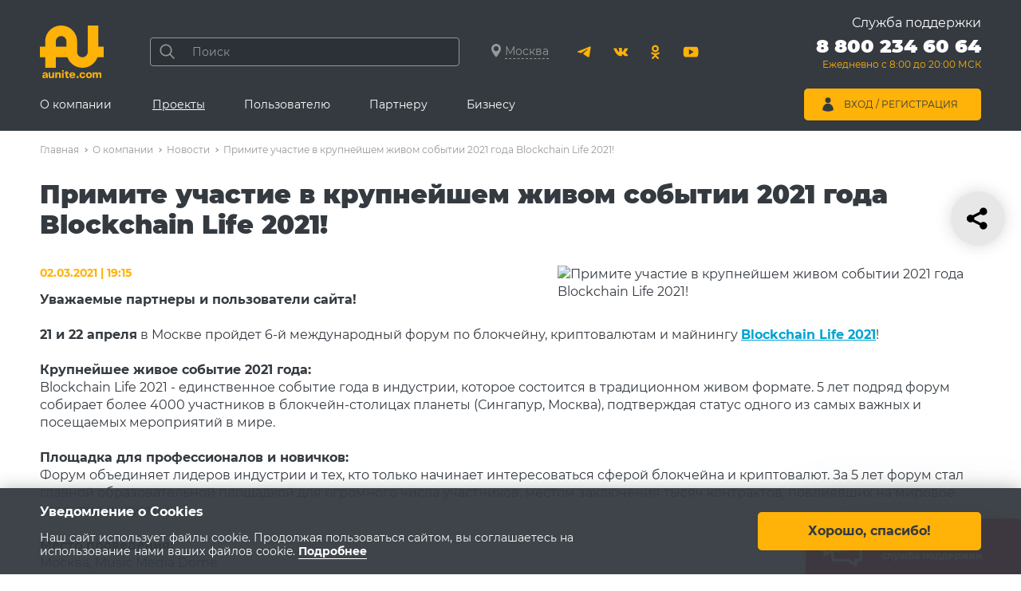

--- FILE ---
content_type: text/html; charset=UTF-8
request_url: https://www.aunite.com/company/news/primite_uchastie_v_krupneyshem_zhivom_sobytii_2020_goda_blockchain_life_2020_/
body_size: 28622
content:
<!doctype html>
<html lang="ru">
<head>
    <!-- Yandex.Metrika counter -->
    <script type="text/javascript">
        (function (m, e, t, r, i, k, a) {
            m[i] = m[i] || function () {
                (m[i].a = m[i].a || []).push(arguments)
            };
            m[i].l = 1 * new Date();
            k = e.createElement(t), a = e.getElementsByTagName(t)[0], k.async = 1, k.src = r, a.parentNode.insertBefore(k, a)
        })
        (window, document, "script", "https://mc.yandex.ru/metrika/tag.js", "ym");

        ym(29562875, "init", {
            clickmap: true,
            trackLinks: true,
            accurateTrackBounce: true,
            webvisor: true,
            ecommerce: "dataLayer"
        });
    </script>
    <noscript>
        <div><img src="https://mc.yandex.ru/watch/29562875" style="position:absolute; left:-9999px;" alt=""/></div>
    </noscript>
    <!-- /Yandex.Metrika counter -->

    
    <script>
        //Messaging id for js/firebase_subscripbe.js
        globMessagingSenderId = '839266837428';
        globAppKey = 'AIzaSyDx0UE-JklD7OM3sIOnL8V7CYOP3v035AQ';
        globAppId = '1:839266837428:web:4a1cbb10b1d04a579008e1';
        globProjectId = 'autoclub-d18c2';
    </script>
    <meta http-equiv="Content-Type" content="text/html; charset=UTF-8" />
<meta name="robots" content="index, follow" />
<meta name="description" content="Узнайте первым все новости, законы, регуляции, инсайды, тренды, возможности увеличения заработка и находите новых партнеров! Обязательно запланируйте участие в Blockchain Life 2021!" />
<link href="/local/templates/general/frontend/blocks/news-detail/news-detail.css?1697085081562" type="text/css"  rel="stylesheet" />
<link href="/local/templates/general/frontend/blocks/news-list/news-list.css?1631268484843" type="text/css"  rel="stylesheet" />
<link href="/local/templates/general/frontend/blocks/news-big-i/news-big-i.css?16312684841211" type="text/css"  rel="stylesheet" />
<link href="/local/templates/general/frontend/blocks/load-more-btn/load-more-btn.css?1631268484132" type="text/css"  rel="stylesheet" />
<link href="/local/templates/general/components/bitrix/news/news/bitrix/news.detail/.default/style.css?163817184296" type="text/css"  rel="stylesheet" />
<link href="/local/templates/general/frontend/blocks/h-cart/h-cart.css?17495282092601" type="text/css"  rel="stylesheet" />
<link href="/local/js/aunite/vendor/magnific_popup/magnific-popup.css?16161482447196" type="text/css"  data-template-style="true"  rel="stylesheet" />
<link href="/local/js/aunite/vendor/malihu-custom-scrollbar-plugin/jquery.mCustomScrollbar.css?161614824411020" type="text/css"  data-template-style="true"  rel="stylesheet" />
<link href="/local/templates/general/node_modules/jquery-form-styler/dist/jquery.formstyler.css?15086742272175" type="text/css"  data-template-style="true"  rel="stylesheet" />
<link href="/local/templates/general/frontend/blocks/popup/popup.css?17119464503257" type="text/css"  data-template-style="true"  rel="stylesheet" />
<link href="/local/templates/general/frontend/blocks/city-popup/city-popup.css?16190016994533" type="text/css"  data-template-style="true"  rel="stylesheet" />
<link href="/local/templates/general/frontend/blocks/loader/loader.css?16316845881568" type="text/css"  data-template-style="true"  rel="stylesheet" />
<link href="/local/templates/general/frontend/blocks/auth-form/auth-form.css?1624957291773" type="text/css"  data-template-style="true"  rel="stylesheet" />
<link href="/local/templates/general/frontend/css/common.css?172767151628647" type="text/css"  data-template-style="true"  rel="stylesheet" />
<link href="/local/templates/general/frontend/css/utils.css?1660191543326" type="text/css"  data-template-style="true"  rel="stylesheet" />
<link href="/local/templates/general/frontend/css/layout.css?174952820917464" type="text/css"  data-template-style="true"  rel="stylesheet" />
<link href="/local/templates/general/frontend/blocks/site-share/site-share.css?16184795631567" type="text/css"  data-template-style="true"  rel="stylesheet" />
<link href="/local/templates/general/frontend/blocks/tocart-popup/tocart-popup.css?16800807941372" type="text/css"  data-template-style="true"  rel="stylesheet" />
<link href="/local/templates/general/frontend/libs/font-awesome/data/css/font-awesome.min.css?163480135730990" type="text/css"  data-template-style="true"  rel="stylesheet" />
<link href="/local/templates/general/frontend/blocks/popup-subscribe/popup-subscribe.css?1620290312521" type="text/css"  data-template-style="true"  rel="stylesheet" />
<link href="/local/components/aunite/notifications/templates/general/style.css?1737347927168" type="text/css"  data-template-style="true"  rel="stylesheet" />
<link href="/local/templates/general/frontend/blocks/notifications/notifications.css?1745570853650" type="text/css"  data-template-style="true"  rel="stylesheet" />
<link href="/local/templates/general/frontend/blocks/popup-icon/popup-icon.css?1620290312669" type="text/css"  data-template-style="true"  rel="stylesheet" />
<link href="/local/templates/general/frontend/blocks/mobile-menu/mobile-menu.css?16526966713174" type="text/css"  data-template-style="true"  rel="stylesheet" />
<link href="/local/templates/general/frontend/blocks/m-nav/m-nav.css?16249572913293" type="text/css"  data-template-style="true"  rel="stylesheet" />
<link href="/local/templates/general/frontend/blocks/h-search/h-search.css?16190016991139" type="text/css"  data-template-style="true"  rel="stylesheet" />
<link href="/local/templates/general/frontend/blocks/b-search/b-search.css?17344239493402" type="text/css"  data-template-style="true"  rel="stylesheet" />
<link href="/local/templates/general/frontend/blocks/socials/socials.css?1619001699261" type="text/css"  data-template-style="true"  rel="stylesheet" />
<link href="/local/templates/general/frontend/blocks/h-nav/h-nav.css?16896585514670" type="text/css"  data-template-style="true"  rel="stylesheet" />
<link href="/local/templates/general/frontend/blocks/h-promo/h-promo.css?1619001699553" type="text/css"  data-template-style="true"  rel="stylesheet" />
<link href="/local/templates/general/frontend/blocks/h-user-menu/h-user-menu.css?16279652793197" type="text/css"  data-template-style="true"  rel="stylesheet" />
<link href="/local/templates/general/frontend/blocks/h-user-menu/extra-user-menu.css?1644227981361" type="text/css"  data-template-style="true"  rel="stylesheet" />
<link href="/local/templates/general/frontend/blocks/breadcrumbs/breadcrumbs.css?1740039124746" type="text/css"  data-template-style="true"  rel="stylesheet" />
<link href="/local/templates/general/frontend/blocks/f-menu/f-menu.css?1619001699620" type="text/css"  data-template-style="true"  rel="stylesheet" />
<link href="/local/templates/general/frontend/blocks/cookie/cookie.css?16190016991223" type="text/css"  data-template-style="true"  rel="stylesheet" />
<script>if(!window.BX)window.BX={};if(!window.BX.message)window.BX.message=function(mess){if(typeof mess==='object'){for(let i in mess) {BX.message[i]=mess[i];} return true;}};</script>
<script>(window.BX||top.BX).message({"JS_CORE_LOADING":"Загрузка...","JS_CORE_NO_DATA":"- Нет данных -","JS_CORE_WINDOW_CLOSE":"Закрыть","JS_CORE_WINDOW_EXPAND":"Развернуть","JS_CORE_WINDOW_NARROW":"Свернуть в окно","JS_CORE_WINDOW_SAVE":"Сохранить","JS_CORE_WINDOW_CANCEL":"Отменить","JS_CORE_WINDOW_CONTINUE":"Продолжить","JS_CORE_H":"ч","JS_CORE_M":"м","JS_CORE_S":"с","JSADM_AI_HIDE_EXTRA":"Скрыть лишние","JSADM_AI_ALL_NOTIF":"Показать все","JSADM_AUTH_REQ":"Требуется авторизация!","JS_CORE_WINDOW_AUTH":"Войти","JS_CORE_IMAGE_FULL":"Полный размер"});</script>

<script src="/bitrix/js/main/core/core.js?1766460890511455"></script>

<script>BX.Runtime.registerExtension({"name":"main.core","namespace":"BX","loaded":true});</script>
<script>BX.setJSList(["\/bitrix\/js\/main\/core\/core_ajax.js","\/bitrix\/js\/main\/core\/core_promise.js","\/bitrix\/js\/main\/polyfill\/promise\/js\/promise.js","\/bitrix\/js\/main\/loadext\/loadext.js","\/bitrix\/js\/main\/loadext\/extension.js","\/bitrix\/js\/main\/polyfill\/promise\/js\/promise.js","\/bitrix\/js\/main\/polyfill\/find\/js\/find.js","\/bitrix\/js\/main\/polyfill\/includes\/js\/includes.js","\/bitrix\/js\/main\/polyfill\/matches\/js\/matches.js","\/bitrix\/js\/ui\/polyfill\/closest\/js\/closest.js","\/bitrix\/js\/main\/polyfill\/fill\/main.polyfill.fill.js","\/bitrix\/js\/main\/polyfill\/find\/js\/find.js","\/bitrix\/js\/main\/polyfill\/matches\/js\/matches.js","\/bitrix\/js\/main\/polyfill\/core\/dist\/polyfill.bundle.js","\/bitrix\/js\/main\/core\/core.js","\/bitrix\/js\/main\/polyfill\/intersectionobserver\/js\/intersectionobserver.js","\/bitrix\/js\/main\/lazyload\/dist\/lazyload.bundle.js","\/bitrix\/js\/main\/polyfill\/core\/dist\/polyfill.bundle.js","\/bitrix\/js\/main\/parambag\/dist\/parambag.bundle.js"]);
</script>
<script>BX.Runtime.registerExtension({"name":"aunite.vendor.magnific_popup","namespace":"window","loaded":true});</script>
<script>BX.Runtime.registerExtension({"name":"aunite.vendor.firebase","namespace":"window","loaded":true});</script>
<script>BX.Runtime.registerExtension({"name":"aunite.vendor.malihu-custom-scrollbar-plugin","namespace":"window","loaded":true});</script>
<script>BX.Runtime.registerExtension({"name":"aunite.vendor.formstyler","namespace":"window","loaded":true});</script>
<script>BX.Runtime.registerExtension({"name":"aunite.main.region","namespace":"window","loaded":true});</script>
<script>BX.Runtime.registerExtension({"name":"aunite.main.auth_form","namespace":"window","loaded":true});</script>
<script>(window.BX||top.BX).message({"LANGUAGE_ID":"ru","FORMAT_DATE":"DD.MM.YYYY","FORMAT_DATETIME":"DD.MM.YYYY HH:MI:SS","COOKIE_PREFIX":"BITRIX_SM","SERVER_TZ_OFFSET":"10800","UTF_MODE":"Y","SITE_ID":"s1","SITE_DIR":"\/","USER_ID":"","SERVER_TIME":1769194250,"USER_TZ_OFFSET":0,"USER_TZ_AUTO":"Y","bitrix_sessid":"2376a8bbad536e5a68e7905ad739f7f3"});</script>


<script src="https://cdn.jsdelivr.net/npm/jquery@3.5.0/dist/jquery.min.js"></script>
<script src="https://cdn.jsdelivr.net/npm/jquery.cookie@1.4.1/jquery.cookie.min.js"></script>
<script>
					(function () {
						"use strict";

						var counter = function ()
						{
							var cookie = (function (name) {
								var parts = ("; " + document.cookie).split("; " + name + "=");
								if (parts.length == 2) {
									try {return JSON.parse(decodeURIComponent(parts.pop().split(";").shift()));}
									catch (e) {}
								}
							})("BITRIX_CONVERSION_CONTEXT_s1");

							if (cookie && cookie.EXPIRE >= BX.message("SERVER_TIME"))
								return;

							var request = new XMLHttpRequest();
							request.open("POST", "/bitrix/tools/conversion/ajax_counter.php", true);
							request.setRequestHeader("Content-type", "application/x-www-form-urlencoded");
							request.send(
								"SITE_ID="+encodeURIComponent("s1")+
								"&sessid="+encodeURIComponent(BX.bitrix_sessid())+
								"&HTTP_REFERER="+encodeURIComponent(document.referrer)
							);
						};

						if (window.frameRequestStart === true)
							BX.addCustomEvent("onFrameDataReceived", counter);
						else
							BX.ready(counter);
					})();
				</script>
<meta name="viewport" content="width=device-width, initial-scale=1.0">
<meta http-equiv="X-UA-Compatible" content="ie=edge">
<meta name="format-detection" content="telephone=no">
<meta name="verify-reformal" content="99291d4ae2f5f87ea89594d1"/>
<meta name="yandex-verification" content="5b77b15c512dd330"/>
<meta name="yandex-verification" content="7f62b0ed6a6c6aca"/>
<meta name="tradetracker-site-verification" content="bfa33aa6ce18892528f0f25c24d5868f41cd8dc6"/>
<meta property="og:image" content="https://www.aunite.com/local/templates/general/frontend/img/logo.svg"/>
<meta property="og:image:secure_url" content="https://www.aunite.com/local/templates/general/frontend/img/logo.svg"/>
<link rel="apple-touch-icon" sizes="180x180" href="/images/apple-touch-icon.png?v=00z0wO480Y">
<link rel="icon" type="image/png" sizes="32x32" href="/images/favicon-32x32.png?v=00z0wO480Y">
<link rel="icon" type="image/png" sizes="16x16" href="/images/favicon-16x16.png?v=00z0wO480Y">
<link rel="mask-icon" href="/images/safari-pinned-tab.svg?v=00z0wO480Y" color="#000000">
<link rel="shortcut icon" href="/images/favicon.ico?v=00z0wO480Y">
<meta name="apple-itunes-app" content="app-id=1056018474">
<meta name="msapplication-TileColor" content="#000000">
<meta name="msapplication-config" content="/images/browserconfig.xml?v=00z0wO480Y">
<meta name="theme-color" content="#ffffff">
<meta property="og:image" content="https://www.aunite.com/upload/iblock/5a5/news-_3_.jpg" />
<meta itemprop="image" content="https://www.aunite.com/upload/iblock/5a5/news-_3_.jpg" />
<meta name="twitter:image" content="https://www.aunite.com/upload/iblock/5a5/news-_3_.jpg" />
<link rel="image_src" href="https://www.aunite.com/upload/iblock/5a5/news-_3_.jpg" />



<script src="/local/js/aunite/vendor/magnific_popup/magnific.popup.js?161614824420265"></script>
<script src="/local/js/aunite/vendor/magnific_popup/magnific-popup-lang.js?16294522271500"></script>
<script src="/local/templates/general/node_modules/firebase/firebase-app-compat.js?49916250027627"></script>
<script src="/local/templates/general/node_modules/firebase/firebase-messaging-compat.js?49916250037508"></script>
<script src="/local/js/aunite/vendor/firebase/firebase_subscribe.js?16824111658502"></script>
<script src="/local/templates/general/node_modules/malihu-custom-scrollbar-plugin/jquery.mCustomScrollbar.concat.min.js?146818895745483"></script>
<script src="/local/templates/general/node_modules/jquery-form-styler/dist/jquery.formstyler.min.js?150867525118038"></script>
<script src="/local/templates/general/frontend/blocks/popup/popup.js?1616148244311"></script>
<script src="/local/templates/general/frontend/blocks/city-popup/city-popup-prod.js?17520524448117"></script>
<script src="/local/templates/general/js/lang/ru_RU_translation.js?16161482447741"></script>
<script src="/local/templates/general/frontend/blocks/popup-subscribe/popup-subscribe-prod.js?17579114853888"></script>
<script src="/local/components/aunite/notifications/templates/general/script.js?17485111442989"></script>
<script src="/local/templates/general/frontend/blocks/notifications/notifications.js?1620290312332"></script>
<script src="/local/templates/general/frontend/js/layout-mobile-menus.js?16462086918126"></script>
<script src="/local/templates/general/components/bitrix/sale.basket.basket.line/minicart/script.js?16287606375335"></script>
<script src="/local/templates/general/frontend/blocks/au-search/au-search.js?17570579506577"></script>
<script src="/local/templates/general/frontend/blocks/h-nav/h-nav.js?1616148244556"></script>
<script src="/local/templates/general/js/bannerClick.js?1661328147149"></script>
<script src="/local/templates/general/frontend/blocks/cookie/cookie-prod.js?1686885923362"></script>
<script src="/local/components/aunite/ecommerce.counter/templates/.default/script.js?171143109313978"></script>
<script src="/local/templates/general/frontend/blocks/h-cart/h-cart.js?1747802091395"></script>
<script>new Image().src='https://aunite.com/bitrix/spread.php?s=&k=5f39e2e57acdeb09357bc33c156245ee';
new Image().src='https://www.austore.ru/bitrix/spread.php?s=&k=5f39e2e57acdeb09357bc33c156245ee';
</script>



    <script>
        curPage = '/company/news/primite_uchastie_v_krupneyshem_zhivom_sobytii_2020_goda_blockchain_life_2020_/'
    </script>

    <script src="https://www.google.com/recaptcha/api.js?onload=RecaptchaCallback&render=6LfPn3AUAAAAAItD8qP-sWtZfY_V-RcuZJJjkH0_" async defer></script> 
    <title>Примите участие в крупнейшем живом событии 2021 года Blockchain Life 2021! | Aunite Group</title>
</head>
<body>
<!-- WWB tracking-code  -->
<script>
    (function (w, d, t, a, n, js, ojs) {
        w['WWBApiWidget']= n; w[n] = w[n] || function () {(w[n].q = w[n].q || []).push(arguments)};
        w[n].l = 1 * new Date(); js = d.createElement(t);
        ojs = d.getElementsByTagName(t)[0]; js.async = 1;
        js.src = a; ojs.parentNode.insertBefore(js, ojs);
    })(window, document, 'script', 'https://bot.aunite.com/widget-api/widget.js', 'wwbapi');
    wwbapi('init')
    wwbapi('set_bot_uuid', '474cc3d7-52fa-4f32-af1e-6f6d2681e19b')
</script>
<!-- WWB tracking-code -->

<!-- Top.Mail.Ru counter -->
<script type="text/javascript">
    var _tmr = window._tmr || (window._tmr = []);
    _tmr.push({id: "3484078", type: "pageView", start: (new Date()).getTime()});
    (function (d, w, id) {
        if (d.getElementById(id)) return;
        var ts = d.createElement("script"); ts.type = "text/javascript"; ts.async = true; ts.id = id;
        ts.src = "https://top-fwz1.mail.ru/js/code.js";
        var f = function () {var s = d.getElementsByTagName("script")[0]; s.parentNode.insertBefore(ts, s);};
        if (w.opera == "[object Opera]") { d.addEventListener("DOMContentLoaded", f, false); } else { f(); }
    })(document, window, "tmr-code");
</script>
<noscript><div><img src="https://top-fwz1.mail.ru/counter?id=3484078;js=na"; style="position:absolute;left:-9999px;" alt="Top.Mail.Ru" /></div></noscript>
<!-- /Top.Mail.Ru counter -->
<!-- Correct browsers check -->
<script src="https://yastatic.net/browser-updater/v1/script.js" charset="utf-8"></script>
<script>var yaBrowserUpdater = new ya.browserUpdater.init({
        "lang": "ru",
        "browsers": {
            "yabrowser": "16.12",
            "chrome": "62",
            "ie": "10",
            "opera": "49",
            "safari": "9.1",
            "fx": "57",
            "iron": "35",
            "flock": "Infinity",
            "palemoon": "25",
            "camino": "Infinity",
            "maxthon": "4.5",
            "seamonkey": "2.3"
        },
        "theme": "red"
    });</script>
<!-- End Correct browsers check -->
<div class="notifications">
        <div class="notifications__item popup popup--white popup-subscribe">
        <button type="button" class="js-notification-popup-close popup__close unset-btn">
            <svg aria-hidden="true" width="20" height="20">
                <use xlink:href="#ic-cross"></use>
            </svg>
        </button>
        <div class="popup__text text-bold">
            <p>
                Будьте в курсе наших новостей!
                Подпишитесь на наши уведомления!
            </p>
        </div>
        <div class="popup-subscribe__btns popup__btns popup__btns--line">
            <a href="#" id="subscribeF"
               class="popup-subscribe__btn popup-subscribe__btn-yes btn btn--size-m btn--b-radius-5 btn--primary btn--hover-slide">
                Подписаться
            </a>
            <button type="button"
                    class="popup-subscribe__btn popup-subscribe__btn-no btn btn--size-m btn--b-radius-5 btn--gray btn--hover-slide">
                Отказаться
            </button>
        </div>
    </div>
        </div>

<input type='hidden' id='region_detect' value='2'/><input type='hidden' id='town' value='1'/><input type='hidden' id='town_name' value='Москва'/><input type='hidden' id='SALE_USER_ID' value='17691942506973c30a37e0c'/><input type="hidden" id="usergroup" value="all"/><input type="hidden" id="guestid" value="2376a8bbad536e5a68e7905ad739f7f3"/>

<div class="site">
    

<div class="mobile-menu">

    <div class="mobile-menu__scroller">

        <button class="mobile-menu__close unset-btn js-close-mobile-menu" aria-label="Закрыть меню">
            <svg aria-hidden="true" width="20" height="20">
                <use xlink:href="#ic-cross"></use>
            </svg>
        </button>

        <div class="mobile-menu__inner js-mobile-menu-slide level-2">
            <a href="javascript:void(0)" class="h-city magnific-ajax" data-href="/float/city.php">
                <svg width="12" height="17" class="h-city__icon">
                    <use xlink:href="#ic-location"></use>
                </svg>
                <span class="h-city__city">Москва</span>
            </a>

            <div class="mobile-menu__call">
                <span class="mobile-menu__call-site">Служба поддержки</span>

                                <a class="mobile-menu__phone" href="tel:88002346064" rel="nofollow">
                    8 800 234 60 64                </a>
                
                <span class="mobile-menu__call-time">Ежедневно с 8:00 до 20:00 МСК</span>
            </div>


            
                        <script>
    var bx_basketFKauiI = new BitrixSmallCart;
</script>


    <!--'start_frame_cache_bx_basketFKauiI'-->    <a href="/shop/cart/" class="h-cart">
        <span class="h-cart__icon">
            <svg aria-hidden="true" width="24" height="20">
                <use xlink:href="#ic-cart"></use>
            </svg>
                    </span>

                    <span class="h-cart__title">Корзина</span>
            </a>
<div class="popup popup--white tocart-popup">
    <button type="button" class="popup__close unset-btn" title="Закрыть">
        <svg width="20" height="20" aria-hidden="true">
            <use xlink:href="#ic-cross"></use>
        </svg>
    </button>
    <div class="tocart-popup__title"><strong>Товар добавлен в корзину.</strong></div>
    <div class="tocart-popup__inner">
        <div></div>
        <a href="/shop/cart/" class="btn btn--size-s btn--b-radius-3">Перейти в корзину</a>
    </div>
</div><!--'end_frame_cache_bx_basketFKauiI'-->

<script type="text/javascript">
    bx_basketFKauiI.siteId       = 's1';
    bx_basketFKauiI.cartId       = 'bx_basketFKauiI';
    bx_basketFKauiI.ajaxPath     = '/bitrix/components/bitrix/sale.basket.basket.line/ajax.php';
    bx_basketFKauiI.templateName = 'minicart';
    bx_basketFKauiI.arParams     =  {'HIDE_ON_BASKET_PAGES':'N','PATH_TO_AUTHORIZE':'/shop/login/','PATH_TO_BASKET':'/shop/cart/','PATH_TO_ORDER':'/shop/order/','PATH_TO_PERSONAL':'/shop/personal/','PATH_TO_PROFILE':'/shop/personal/','PATH_TO_REGISTER':'/shop/login/','POSITION_FIXED':'N','SHOW_AUTHOR':'N','SHOW_EMPTY_VALUES':'Y','SHOW_NUM_PRODUCTS':'Y','SHOW_PERSONAL_LINK':'N','SHOW_PRODUCTS':'N','SHOW_REGISTRATION':'N','SHOW_TOTAL_PRICE':'Y','CACHE_TYPE':'A','SHOW_DELAY':'Y','SHOW_NOTAVAIL':'Y','SHOW_IMAGE':'Y','SHOW_PRICE':'Y','SHOW_SUMMARY':'Y','POSITION_VERTICAL':'top','POSITION_HORIZONTAL':'right','MAX_IMAGE_SIZE':'70','AJAX':'N','~HIDE_ON_BASKET_PAGES':'N','~PATH_TO_AUTHORIZE':'/shop/login/','~PATH_TO_BASKET':'/shop/cart/','~PATH_TO_ORDER':'/shop/order/','~PATH_TO_PERSONAL':'/shop/personal/','~PATH_TO_PROFILE':'/shop/personal/','~PATH_TO_REGISTER':'/shop/login/','~POSITION_FIXED':'N','~SHOW_AUTHOR':'N','~SHOW_EMPTY_VALUES':'Y','~SHOW_NUM_PRODUCTS':'Y','~SHOW_PERSONAL_LINK':'N','~SHOW_PRODUCTS':'N','~SHOW_REGISTRATION':'N','~SHOW_TOTAL_PRICE':'Y','~CACHE_TYPE':'A','~SHOW_DELAY':'Y','~SHOW_NOTAVAIL':'Y','~SHOW_IMAGE':'Y','~SHOW_PRICE':'Y','~SHOW_SUMMARY':'Y','~POSITION_VERTICAL':'top','~POSITION_HORIZONTAL':'right','~MAX_IMAGE_SIZE':'70','~AJAX':'N','cartId':'bx_basketFKauiI'}; // TODO \Bitrix\Main\Web\Json::encode
    bx_basketFKauiI.closeMessage = 'Скрыть';
    bx_basketFKauiI.openMessage  = 'Раскрыть';
    bx_basketFKauiI.activate();
</script>            

                            <nav class="mobile-menu__nav m-nav">

        <div class="m-nav__top">
            <button class="m-nav__back unset-btn">
                <span class="m-nav__back-text">
                    <svg aria-hidden="true" width="18" height="20">
                        <use xlink:href="#ic-arrow-right"></use>
                    </svg>
                     Назад
                </span>
            </button>
        </div>

        <ul class="m-nav__list">

                            <li class="m-nav__item m-nav__item--opened">
                    <a href="/company/" class="m-nav__link m-nav__link--has-sub prevent-default" >
                        О компании                    </a>

                    <!--                        <div class="m-nav__dropdown">-->
                            <ul class="m-nav__sub">
                                <li class="m-nav__sub-item">
                                    <a href="/company/"
                                       class="m-nav__sub-link m-nav__sub-link--title js-hide-menu"
                                        >
                                        О компании                                    </a>
                                </li>
                                                                    <li class="m-nav__sub-item m-nav__sub-item--opened">

                                        <a href="/company/news/"
                                           class="m-nav__sub-link js-hide-menu _active"
                                            >
                                            Новости                                        </a>

                                        
                                    </li>
                                                                        <li class="m-nav__sub-item">

                                        <a href="https://afisha.aunite.com"
                                           class="m-nav__sub-link js-hide-menu"
                                            target="_blank">
                                            Афиша                                        </a>

                                        
                                    </li>
                                                                        <li class="m-nav__sub-item">

                                        <a href="/company/reviews/"
                                           class="m-nav__sub-link js-hide-menu"
                                            >
                                            Отзывы                                        </a>

                                        
                                    </li>
                                                                        <li class="m-nav__sub-item">

                                        <a href="/personal/"
                                           class="m-nav__sub-link js-hide-menu"
                                            >
                                            Личный кабинет                                        </a>

                                        
                                    </li>
                                                                        <li class="m-nav__sub-item">

                                        <a href="/company/support/"
                                           class="m-nav__sub-link js-hide-menu"
                                            >
                                            Служба поддержки                                        </a>

                                        
                                    </li>
                                                                        <li class="m-nav__sub-item">

                                        <a href="/company/leaders/"
                                           class="m-nav__sub-link js-hide-menu"
                                            >
                                            Лидеры                                        </a>

                                        
                                    </li>
                                                                        <li class="m-nav__sub-item">

                                        <a href="/company/contacts/"
                                           class="m-nav__sub-link js-hide-menu"
                                            >
                                            Контакты                                        </a>

                                        
                                    </li>
                                    
                            </ul>
<!--                        </div>-->
                                        </li>

                                <li class="m-nav__item">
                    <a href="/#scrollto_main-projects" class="m-nav__link m-nav__link--has-sub prevent-default" >
                        Проекты                    </a>

                    <!--                        <div class="m-nav__dropdown">-->
                            <ul class="m-nav__sub">
                                <li class="m-nav__sub-item">
                                    <a href="/#scrollto_main-projects"
                                       class="m-nav__sub-link m-nav__sub-link--title js-hide-menu"
                                        >
                                        Проекты                                    </a>
                                </li>
                                                                    <li class="m-nav__sub-item">

                                        <a href="/shop/"
                                           class="m-nav__sub-link m-nav__sub-link--has-sub"
                                            target="_blank">
                                            Интернет-магазин<br />AU Store                                        </a>

                                                                                    <ul class="m-nav__deep">

                                                <li class="m-nav__deep-item">
                                                    <a href="/shop/"
                                                       class="m-nav__deep-link m-nav__deep-link--title js-hide-menu"
                                                        target="_blank">
                                                        Интернет-магазин<br />AU Store                                                    </a>
                                                </li>

                                                                                                                                                        <li class="m-nav__deep-item">
                                                        <a href="/shop/hit/"
                                                           class="m-nav__deep-link js-hide-menu"
                                                            >
                                                            Хиты продаж                                                        </a>
                                                    </li>
                                                                                                                                                            <li class="m-nav__deep-item">
                                                        <a href="/shop/aktsii/"
                                                           class="m-nav__deep-link js-hide-menu"
                                                            >
                                                            Акции                                                        </a>
                                                    </li>
                                                                                                                                                            <li class="m-nav__deep-item">
                                                        <a href="/shop/novinki/"
                                                           class="m-nav__deep-link js-hide-menu"
                                                            >
                                                            Новинки                                                        </a>
                                                    </li>
                                                                                                                                                            <li class="m-nav__deep-item">
                                                        <a href="/shop/nabory-programmy-au-store/"
                                                           class="m-nav__deep-link js-hide-menu"
                                                            >
                                                            Наборы и программы                                                        </a>
                                                    </li>
                                                                                                                                                            <li class="m-nav__deep-item">
                                                        <a href="/shop/akademiya-krasoty-i-zdorovya/"
                                                           class="m-nav__deep-link js-hide-menu"
                                                            >
                                                            Здоровье                                                        </a>
                                                    </li>
                                                                                                                                                            <li class="m-nav__deep-item">
                                                        <a href="/shop/krasota/"
                                                           class="m-nav__deep-link js-hide-menu"
                                                            >
                                                            Красота                                                        </a>
                                                    </li>
                                                                                                                                                            <li class="m-nav__deep-item">
                                                        <a href="/shop/instrumenty/"
                                                           class="m-nav__deep-link js-hide-menu"
                                                            >
                                                            Сувенирная и печатная продукция                                                        </a>
                                                    </li>
                                                    
                                            </ul>
                                            
                                    </li>
                                                                        <li class="m-nav__sub-item">

                                        <a href="/marketing-dream/"
                                           class="m-nav__sub-link js-hide-menu"
                                            >
                                            Маркетинг мечты                                        </a>

                                        
                                    </li>
                                                                        <li class="m-nav__sub-item">

                                        <a href="/cashback/"
                                           class="m-nav__sub-link js-hide-menu"
                                            >
                                            Кэшбэк-сервис                                        </a>

                                        
                                    </li>
                                                                        <li class="m-nav__sub-item">

                                        <a href="https://university.aunite.com/"
                                           class="m-nav__sub-link js-hide-menu"
                                            target="_blank">
                                            Корпоративный университет                                        </a>

                                        
                                    </li>
                                                                        <li class="m-nav__sub-item">

                                        <a href="https://www.aunite.io/"
                                           class="m-nav__sub-link js-hide-menu"
                                            target="_blank">
                                            Aunit                                        </a>

                                        
                                    </li>
                                                                        <li class="m-nav__sub-item">

                                        <a href="/board/"
                                           class="m-nav__sub-link m-nav__sub-link--has-sub"
                                            >
                                            Sell Market                                        </a>

                                                                                    <ul class="m-nav__deep">

                                                <li class="m-nav__deep-item">
                                                    <a href="/board/"
                                                       class="m-nav__deep-link m-nav__deep-link--title js-hide-menu"
                                                        >
                                                        Sell Market                                                    </a>
                                                </li>

                                                                                                                                                        <li class="m-nav__deep-item">
                                                        <a href="/personal/board/ad-submit/"
                                                           class="m-nav__deep-link js-hide-menu"
                                                            >
                                                            Добавить объявление                                                        </a>
                                                    </li>
                                                                                                                                                            <li class="m-nav__deep-item">
                                                        <a href="/personal/board/"
                                                           class="m-nav__deep-link js-hide-menu"
                                                            >
                                                            Мои объявления                                                        </a>
                                                    </li>
                                                                                                                                                            <li class="m-nav__deep-item">
                                                        <a href="/board/"
                                                           class="m-nav__deep-link js-hide-menu"
                                                            >
                                                            Список объявлений                                                        </a>
                                                    </li>
                                                    
                                            </ul>
                                            
                                    </li>
                                                                        <li class="m-nav__sub-item">

                                        <a href="/personal/aplay/"
                                           class="m-nav__sub-link js-hide-menu"
                                            >
                                            Aplay                                        </a>

                                        
                                    </li>
                                                                        <li class="m-nav__sub-item">

                                        <a href="https://tourism.aunite.com/"
                                           class="m-nav__sub-link js-hide-menu"
                                            target="_blank">
                                            Туристическая программа                                        </a>

                                        
                                    </li>
                                    
                            </ul>
<!--                        </div>-->
                                        </li>

                                <li class="m-nav__item">
                    <a href="/consumer/" class="m-nav__link m-nav__link--has-sub prevent-default" >
                        Пользователю                    </a>

                    <!--                        <div class="m-nav__dropdown">-->
                            <ul class="m-nav__sub">
                                <li class="m-nav__sub-item">
                                    <a href="/consumer/"
                                       class="m-nav__sub-link m-nav__sub-link--title js-hide-menu"
                                        >
                                        Пользователю                                    </a>
                                </li>
                                                                    <li class="m-nav__sub-item">

                                        <a href="/consumer/"
                                           class="m-nav__sub-link js-hide-menu"
                                            >
                                            Как стать пользователем?                                        </a>

                                        
                                    </li>
                                                                        <li class="m-nav__sub-item">

                                        <a href="/personal/learning/obuchenie-dlya-potrebiteley/"
                                           class="m-nav__sub-link js-hide-menu"
                                            >
                                            Обучение пользователей                                        </a>

                                        
                                    </li>
                                    
                            </ul>
<!--                        </div>-->
                                        </li>

                                <li class="m-nav__item">
                    <a href="/member/" class="m-nav__link m-nav__link--has-sub prevent-default" >
                        Партнеру                    </a>

                    <!--                        <div class="m-nav__dropdown">-->
                            <ul class="m-nav__sub">
                                <li class="m-nav__sub-item">
                                    <a href="/member/"
                                       class="m-nav__sub-link m-nav__sub-link--title js-hide-menu"
                                        >
                                        Партнеру                                    </a>
                                </li>
                                                                    <li class="m-nav__sub-item">

                                        <a href="/member/Individual/"
                                           class="m-nav__sub-link m-nav__sub-link--has-sub"
                                            >
                                            Начать зарабатывать                                        </a>

                                                                                    <ul class="m-nav__deep">

                                                <li class="m-nav__deep-item">
                                                    <a href="/member/Individual/"
                                                       class="m-nav__deep-link m-nav__deep-link--title js-hide-menu"
                                                        >
                                                        Начать зарабатывать                                                    </a>
                                                </li>

                                                                                                                                                        <li class="m-nav__deep-item">
                                                        <a href="/member/affiliate-office/"
                                                           class="m-nav__deep-link js-hide-menu"
                                                            >
                                                            Партнерский офис                                                        </a>
                                                    </li>
                                                                                                                                                            <li class="m-nav__deep-item">
                                                        <a href="/member/Individual/representation/"
                                                           class="m-nav__deep-link js-hide-menu"
                                                            target="_blank">
                                                            Представительство AU Store                                                        </a>
                                                    </li>
                                                    
                                            </ul>
                                            
                                    </li>
                                    
                            </ul>
<!--                        </div>-->
                                        </li>

                                <li class="m-nav__item">
                    <a href="https://discount.aunite.com/" class="m-nav__link js-hide-menu" target="_blank">
                        Бизнесу                    </a>

                                    </li>

                
        </ul>

    </nav>
    
            

            <div class="mobile-menu__socials">
                            </div>


        </div>
    </div>
</div>

    
    
    <div class="s-header">

        <header class="header header--color-white">

            <div class="c-container">
                <div class="header-layout">
                    <div class="header-layout__logo">
                        <a href="/">
                            <img class="header-layout__logo-img"
                                 src="/local/templates/general/frontend/img/logo.svg"
                                 alt="Логотип Aunite">
                        </a>
                    </div>
                    <div class="header-layout__complex">
                        <div class="h-complex">

                            <div class="h-complex__search">
                                
<form class="b-search h-search h-search--light" data-product-search autocomplete="off" action="/searchsite/">
    <div type="submit"
            class="h-search__icon js-btn-init-filter-ajax b-search__btn--center btn btn--hover-slide btn--b-radius-5">
        <svg aria-hidden="true" width="20" height="20">
            <use xlink:href="#ic-search"></use>
        </svg>
    </div>
    <label>
        <input placeholder="Поиск" name="q" type="text" class="h-search__input input" id="store_search">
        <input type="hidden" name="how" value="r"/>
    </label>
    <button type="button"
            class="b-search__clear-btn b-search__clear-btn--center b-search__clear-btn--hide  b-search__clear-btn--second unset-btn"
            title="Очистить">
        <svg width="16" height="16" aria-hidden="true" aria-label="Очистить">
            <use xlink:href="#ic-cross"></use>
        </svg>
    </button>
<a href=""></a>
    <div class="b-search__result">
        <ul class="b-search__list list-reset"></ul>
        <button class="b-search__more btn link-hover-default" type="submit">
            Показать все результаты
        </button>
    </div>
</form>
                            </div>

                                                        <div class="h-complex__city">
                                <a href="javascript:void(0)" class="h-city h-city--gray magnific-ajax"
                                   data-href="/float/city.php">
                                    <svg width="12" height="17" class="h-city__icon">
                                        <use xlink:href="#ic-location"></use>
                                    </svg>
                                    <span class="h-city__city">Москва</span>
                                </a>
                            </div>

                                                            <div class="h-complex__socials">
                                    <ul class="socials">
    <li class="socials__item">
        <a href="https://t.me/aunitecom" class="socials__link" aria-label="Telegram"
           title="Telegram" target="_blank" rel="nofollow">
            <svg width="24" height="16" viewBox="0 0 24 16" fill="none" xmlns="http://www.w3.org/2000/svg">
                <path d="M0.441612 7.28128L18.3367 0.0914401C19.2001 -0.255392 20.1284 0.434517 19.9853 1.31732L17.8096 14.7529C17.637 15.8186 16.3591 16.3503 15.4218 15.7465L9.00925 11.6153C8.5055 11.2907 8.44419 10.606 8.88319 10.2047L14.9685 4.64296C15.1271 4.49794 15.118 4.25389 14.9491 4.1199C14.8235 4.0204 14.644 4.01172 14.5084 4.09878L6.44718 9.26794C5.71914 9.73491 4.80766 9.86069 3.97055 9.60984L0.50538 8.57146C-0.135752 8.37927 -0.177608 7.53002 0.441366 7.28128H0.441612Z" fill="#FFB208"/>
            </svg>

        </a>
    </li>
    <li class="socials__item">
        <a href="https://vk.com/aunitecom" class="socials__link" aria-label="Вконтакте"
           title="Вконтакте" target="_blank" rel="nofollow">
            <svg width="24" height="24" aria-hidden="true">
                <use xlink:href="#ic-vk"></use>
            </svg>
        </a>
    </li>
    <li class="socials__item">
        <a href="https://ok.ru/aunitecom" class="socials__link"
           aria-label="Одноклассники"
           title="Одноклассники" target="_blank" rel="nofollow">
            <svg width="24" height="24" aria-hidden="true">
                <use xlink:href="#ic-odnoklassniki"></use>
            </svg>
        </a>
    </li>
    <li class="socials__item">
        <a href="https://www.youtube.com/channel/UC2nk4WFnwc8QYKZa5XRmSZA"
           class="socials__link"
           aria-label="Youtube" title="Youtube" lang="en" target="_blank"
           rel="nofollow">
            <svg width="24" height="24" aria-hidden="true">
                <use xlink:href="#ic-youtube"></use>
            </svg>
        </a>
    </li>
</ul>                                </div>
                                                        </div>
                    </div>
                    <div class="header-layout__call">

                        <div class="header-layout__call-site">
                            <span class="h-call-site">Служба поддержки</span>
                        </div>

                        <div class="header-layout__call-phone">
                                                        <a class="h-phone" href="tel:88002346064" rel="nofollow"
                               aria-label="Позвонить 8 800 234 60 64">
                                <svg width="20" height="20" class="h-phone__icon">
                                    <use aria-hidden="true" xlink:href="#ic-phone"></use>
                                </svg>
                                <span class="h-phone__number">8 800 234 60 64</span>
                                <span class="h-phone__support-time">Ежедневно с 8:00 до 20:00 МСК</span>
                            </a>

                        </div>
                    </div>

                    <div class="header-layout__menu">
                                                    
    <nav class="h-nav">
        <ul class="h-nav__list">
                            <li class="h-nav__item">
                                        <a href="/company/" class="h-nav__link"
                       data-text="О компании" >О компании</a>
                                            <div class="h-nav__dropdown">
                            <div class="h-nav__dropdown-bg">
                                <div class="c-container">
                                    <div class="h-nav__layout">
                                        <div class="h-nav__left">
                                                                                        <ul class="h-nav__dropdown-list h-nav__dropdown-list--no-sub">
                                                
                                                    <li class="h-nav__dropdown-item">
                                                                                                                                                                        <a href="/company/news/"
                                                           class="h-nav__dropdown-link" >
                                                                                                                        Новости                                                        </a>
                                                                                                            </li>

                                                    
                                                    <li class="h-nav__dropdown-item">
                                                                                                                                                                        <a href="https://afisha.aunite.com"
                                                           class="h-nav__dropdown-link" target="_blank">
                                                                                                                        Афиша                                                        </a>
                                                                                                            </li>

                                                    
                                                    <li class="h-nav__dropdown-item">
                                                                                                                                                                        <a href="/company/reviews/"
                                                           class="h-nav__dropdown-link" >
                                                                                                                        Отзывы                                                        </a>
                                                                                                            </li>

                                                    
                                                    <li class="h-nav__dropdown-item">
                                                                                                                                                                        <a href="/personal/"
                                                           class="h-nav__dropdown-link" >
                                                                                                                        Личный кабинет                                                        </a>
                                                                                                            </li>

                                                    
                                                    <li class="h-nav__dropdown-item">
                                                                                                                                                                        <a href="/company/support/"
                                                           class="h-nav__dropdown-link" >
                                                                                                                        Служба поддержки                                                        </a>
                                                                                                            </li>

                                                    
                                                    <li class="h-nav__dropdown-item">
                                                                                                                                                                        <a href="/company/leaders/"
                                                           class="h-nav__dropdown-link" >
                                                                                                                        Лидеры                                                        </a>
                                                                                                            </li>

                                                    
                                                    <li class="h-nav__dropdown-item">
                                                                                                                                                                        <a href="/company/contacts/"
                                                           class="h-nav__dropdown-link" >
                                                                                                                        Контакты                                                        </a>
                                                                                                            </li>

                                                                                                </ul>

                                        </div>
                                        <div class="h-nav__right">
                                                                                            <div class="h-promo">
        
            <div class="h-promo__item">
                <a href="https://www.austore.ru/company/news/lineyka_silk_river_stala_eshchye_luchshe_/" target="" class="h-promo__link" onclick="bannerClick(242)">                <picture>
                    <source media="(max-width: 1261px)"
                            srcset="[data-uri]">
                    <source srcset="/upload/rk/68f/oiuyrp8fii6d468awikl6u1326yexyck/576_768.jpg?3x 3x, /upload/resize_cache/rk/68f/oiuyrp8fii6d468awikl6u1326yexyck/384_524_2/576_768.jpg?2x 2x, /upload/resize_cache/rk/68f/oiuyrp8fii6d468awikl6u1326yexyck/192_262_2/576_768.jpg?1x 1x">
                    <img class="h-promo__img"
                         src="/upload/resize_cache/rk/68f/oiuyrp8fii6d468awikl6u1326yexyck/192_262_2/576_768.jpg?1x"
                         alt="Линейка Silk River стала ещё лучше!">
                </picture>
                </a>            </div>
        
            <div class="h-promo__item">
                <a href="https://www.austore.ru/company/news/zaschita-ot-solntsa-365-dney-v-godu-predstavlyaem-novinku-krem-spf-50/" target="" class="h-promo__link" onclick="bannerClick(211)">                <picture>
                    <source media="(max-width: 1261px)"
                            srcset="[data-uri]">
                    <source srcset="/upload/rk/201/p8vwaispt84fskohh0p78valg8rvzlu1/576_768.jpg?3x 3x, /upload/resize_cache/rk/201/p8vwaispt84fskohh0p78valg8rvzlu1/384_524_2/576_768.jpg?2x 2x, /upload/resize_cache/rk/201/p8vwaispt84fskohh0p78valg8rvzlu1/192_262_2/576_768.jpg?1x 1x">
                    <img class="h-promo__img"
                         src="/upload/resize_cache/rk/201/p8vwaispt84fskohh0p78valg8rvzlu1/192_262_2/576_768.jpg?1x"
                         alt="Защита от солнца 365 дней в году: представляем новинку — крем SPF 50!">
                </picture>
                </a>            </div>
            </div>

                                                                                    </div>
                                    </div>
                                </div>
                            </div>
                        </div>
                                        </li>
                                <li class="h-nav__item">
                                        <a href="/#scrollto_main-projects" class="h-nav__link menu-underline"
                       data-text="Проекты" >Проекты</a>
                                            <div class="h-nav__dropdown">
                            <div class="h-nav__dropdown-bg">
                                <div class="c-container">
                                    <div class="h-nav__layout">
                                        <div class="h-nav__left">
                                                                                        <ul class="h-nav__dropdown-list h-nav__dropdown-list--has-sub">
                                                
                                                    <li class="h-nav__dropdown-item">
                                                                                                                                                                        <a href="/shop/"
                                                           class="h-nav__dropdown-link menu-underline" target="_blank">
                                                                                                                        Интернет-магазин<br />AU Store                                                        </a>
                                                                                                                    <ul class="h-nav__sub">
                                                                                                                                    <li class="h-nav__sub-item">
                                                                                                                                                                                                                        <a href="/shop/hit/"
                                                                           class="h-nav__sub-link" >
                                                                            Хиты продаж                                                                        </a>
                                                                    </li>
                                                                                                                                        <li class="h-nav__sub-item">
                                                                                                                                                                                                                        <a href="/shop/aktsii/"
                                                                           class="h-nav__sub-link" >
                                                                            Акции                                                                        </a>
                                                                    </li>
                                                                                                                                        <li class="h-nav__sub-item">
                                                                                                                                                                                                                        <a href="/shop/novinki/"
                                                                           class="h-nav__sub-link" >
                                                                            Новинки                                                                        </a>
                                                                    </li>
                                                                                                                                        <li class="h-nav__sub-item">
                                                                                                                                                                                                                        <a href="/shop/nabory-programmy-au-store/"
                                                                           class="h-nav__sub-link" >
                                                                            Наборы и программы                                                                        </a>
                                                                    </li>
                                                                                                                                        <li class="h-nav__sub-item">
                                                                                                                                                                                                                        <a href="/shop/akademiya-krasoty-i-zdorovya/"
                                                                           class="h-nav__sub-link" >
                                                                            Здоровье                                                                        </a>
                                                                    </li>
                                                                                                                                        <li class="h-nav__sub-item">
                                                                                                                                                                                                                        <a href="/shop/krasota/"
                                                                           class="h-nav__sub-link" >
                                                                            Красота                                                                        </a>
                                                                    </li>
                                                                                                                                        <li class="h-nav__sub-item">
                                                                                                                                                                                                                        <a href="/shop/instrumenty/"
                                                                           class="h-nav__sub-link" >
                                                                            Сувенирная и печатная продукция                                                                        </a>
                                                                    </li>
                                                                                                                                </ul>
                                                                                                                </li>

                                                    
                                                    <li class="h-nav__dropdown-item">
                                                                                                                                                                        <a href="/marketing-dream/"
                                                           class="h-nav__dropdown-link" >
                                                                                                                        Маркетинг мечты                                                        </a>
                                                                                                            </li>

                                                    
                                                    <li class="h-nav__dropdown-item">
                                                                                                                                                                        <a href="/cashback/"
                                                           class="h-nav__dropdown-link" >
                                                                                                                        Кэшбэк-сервис                                                        </a>
                                                                                                            </li>

                                                    
                                                    <li class="h-nav__dropdown-item">
                                                                                                                                                                        <a href="https://university.aunite.com/"
                                                           class="h-nav__dropdown-link" target="_blank">
                                                                                                                        Корпоративный университет                                                        </a>
                                                                                                            </li>

                                                    
                                                    <li class="h-nav__dropdown-item">
                                                                                                                                                                        <a href="https://www.aunite.io/"
                                                           class="h-nav__dropdown-link" target="_blank">
                                                                                                                        Aunit                                                        </a>
                                                                                                            </li>

                                                    
                                                    <li class="h-nav__dropdown-item">
                                                                                                                                                                        <a href="/board/"
                                                           class="h-nav__dropdown-link" >
                                                                                                                        Sell Market                                                        </a>
                                                                                                                    <ul class="h-nav__sub">
                                                                                                                                    <li class="h-nav__sub-item">
                                                                                                                                                                                                                        <a href="/personal/board/ad-submit/"
                                                                           class="h-nav__sub-link" >
                                                                            Добавить объявление                                                                        </a>
                                                                    </li>
                                                                                                                                        <li class="h-nav__sub-item">
                                                                                                                                                                                                                        <a href="/personal/board/"
                                                                           class="h-nav__sub-link" >
                                                                            Мои объявления                                                                        </a>
                                                                    </li>
                                                                                                                                        <li class="h-nav__sub-item">
                                                                                                                                                                                                                        <a href="/board/"
                                                                           class="h-nav__sub-link" >
                                                                            Список объявлений                                                                        </a>
                                                                    </li>
                                                                                                                                </ul>
                                                                                                                </li>

                                                    
                                                    <li class="h-nav__dropdown-item">
                                                                                                                                                                        <a href="/personal/aplay/"
                                                           class="h-nav__dropdown-link" >
                                                                                                                        Aplay                                                        </a>
                                                                                                            </li>

                                                    
                                                    <li class="h-nav__dropdown-item">
                                                                                                                                                                        <a href="https://tourism.aunite.com/"
                                                           class="h-nav__dropdown-link" target="_blank">
                                                                                                                        Туристическая программа                                                        </a>
                                                                                                            </li>

                                                                                                </ul>

                                        </div>
                                        <div class="h-nav__right">
                                                                                            <div class="h-promo">
        
            <div class="h-promo__item">
                <a href="https://www.austore.ru/company/news/lineyka_silk_river_stala_eshchye_luchshe_/" target="" class="h-promo__link" onclick="bannerClick(242)">                <picture>
                    <source media="(max-width: 1261px)"
                            srcset="[data-uri]">
                    <source srcset="/upload/rk/68f/oiuyrp8fii6d468awikl6u1326yexyck/576_768.jpg?3x 3x, /upload/resize_cache/rk/68f/oiuyrp8fii6d468awikl6u1326yexyck/384_524_2/576_768.jpg?2x 2x, /upload/resize_cache/rk/68f/oiuyrp8fii6d468awikl6u1326yexyck/192_262_2/576_768.jpg?1x 1x">
                    <img class="h-promo__img"
                         src="/upload/resize_cache/rk/68f/oiuyrp8fii6d468awikl6u1326yexyck/192_262_2/576_768.jpg?1x"
                         alt="Линейка Silk River стала ещё лучше!">
                </picture>
                </a>            </div>
        
            <div class="h-promo__item">
                <a href="https://www.austore.ru/company/news/zaschita-ot-solntsa-365-dney-v-godu-predstavlyaem-novinku-krem-spf-50/" target="" class="h-promo__link" onclick="bannerClick(211)">                <picture>
                    <source media="(max-width: 1261px)"
                            srcset="[data-uri]">
                    <source srcset="/upload/rk/201/p8vwaispt84fskohh0p78valg8rvzlu1/576_768.jpg?3x 3x, /upload/resize_cache/rk/201/p8vwaispt84fskohh0p78valg8rvzlu1/384_524_2/576_768.jpg?2x 2x, /upload/resize_cache/rk/201/p8vwaispt84fskohh0p78valg8rvzlu1/192_262_2/576_768.jpg?1x 1x">
                    <img class="h-promo__img"
                         src="/upload/resize_cache/rk/201/p8vwaispt84fskohh0p78valg8rvzlu1/192_262_2/576_768.jpg?1x"
                         alt="Защита от солнца 365 дней в году: представляем новинку — крем SPF 50!">
                </picture>
                </a>            </div>
            </div>

                                                                                    </div>
                                    </div>
                                </div>
                            </div>
                        </div>
                                        </li>
                                <li class="h-nav__item">
                                        <a href="/consumer/" class="h-nav__link"
                       data-text="Пользователю" >Пользователю</a>
                                            <div class="h-nav__dropdown">
                            <div class="h-nav__dropdown-bg">
                                <div class="c-container">
                                    <div class="h-nav__layout">
                                        <div class="h-nav__left">
                                                                                        <ul class="h-nav__dropdown-list h-nav__dropdown-list--no-sub">
                                                
                                                    <li class="h-nav__dropdown-item">
                                                                                                                                                                        <a href="/consumer/"
                                                           class="h-nav__dropdown-link" >
                                                                                                                        Как стать пользователем?                                                        </a>
                                                                                                            </li>

                                                    
                                                    <li class="h-nav__dropdown-item">
                                                                                                                                                                        <a href="/personal/learning/obuchenie-dlya-potrebiteley/"
                                                           class="h-nav__dropdown-link" >
                                                                                                                        Обучение пользователей                                                        </a>
                                                                                                            </li>

                                                                                                </ul>

                                        </div>
                                        <div class="h-nav__right">
                                                                                            <div class="h-promo">
        
            <div class="h-promo__item">
                <a href="https://www.austore.ru/company/news/lineyka_silk_river_stala_eshchye_luchshe_/" target="" class="h-promo__link" onclick="bannerClick(242)">                <picture>
                    <source media="(max-width: 1261px)"
                            srcset="[data-uri]">
                    <source srcset="/upload/rk/68f/oiuyrp8fii6d468awikl6u1326yexyck/576_768.jpg?3x 3x, /upload/resize_cache/rk/68f/oiuyrp8fii6d468awikl6u1326yexyck/384_524_2/576_768.jpg?2x 2x, /upload/resize_cache/rk/68f/oiuyrp8fii6d468awikl6u1326yexyck/192_262_2/576_768.jpg?1x 1x">
                    <img class="h-promo__img"
                         src="/upload/resize_cache/rk/68f/oiuyrp8fii6d468awikl6u1326yexyck/192_262_2/576_768.jpg?1x"
                         alt="Линейка Silk River стала ещё лучше!">
                </picture>
                </a>            </div>
        
            <div class="h-promo__item">
                <a href="https://www.austore.ru/company/news/zaschita-ot-solntsa-365-dney-v-godu-predstavlyaem-novinku-krem-spf-50/" target="" class="h-promo__link" onclick="bannerClick(211)">                <picture>
                    <source media="(max-width: 1261px)"
                            srcset="[data-uri]">
                    <source srcset="/upload/rk/201/p8vwaispt84fskohh0p78valg8rvzlu1/576_768.jpg?3x 3x, /upload/resize_cache/rk/201/p8vwaispt84fskohh0p78valg8rvzlu1/384_524_2/576_768.jpg?2x 2x, /upload/resize_cache/rk/201/p8vwaispt84fskohh0p78valg8rvzlu1/192_262_2/576_768.jpg?1x 1x">
                    <img class="h-promo__img"
                         src="/upload/resize_cache/rk/201/p8vwaispt84fskohh0p78valg8rvzlu1/192_262_2/576_768.jpg?1x"
                         alt="Защита от солнца 365 дней в году: представляем новинку — крем SPF 50!">
                </picture>
                </a>            </div>
            </div>

                                                                                    </div>
                                    </div>
                                </div>
                            </div>
                        </div>
                                        </li>
                                <li class="h-nav__item">
                                        <a href="/member/" class="h-nav__link"
                       data-text="Партнеру" >Партнеру</a>
                                            <div class="h-nav__dropdown">
                            <div class="h-nav__dropdown-bg">
                                <div class="c-container">
                                    <div class="h-nav__layout">
                                        <div class="h-nav__left">
                                                                                        <ul class="h-nav__dropdown-list h-nav__dropdown-list--has-sub">
                                                
                                                    <li class="h-nav__dropdown-item">
                                                                                                                                                                        <a href="/member/Individual/"
                                                           class="h-nav__dropdown-link" >
                                                                                                                        Начать зарабатывать                                                        </a>
                                                                                                                    <ul class="h-nav__sub">
                                                                                                                                    <li class="h-nav__sub-item">
                                                                                                                                                                                                                        <a href="/member/affiliate-office/"
                                                                           class="h-nav__sub-link" >
                                                                            Партнерский офис                                                                        </a>
                                                                    </li>
                                                                                                                                        <li class="h-nav__sub-item">
                                                                                                                                                                                                                        <a href="/member/Individual/representation/"
                                                                           class="h-nav__sub-link" target="_blank">
                                                                            Представительство AU Store                                                                        </a>
                                                                    </li>
                                                                                                                                </ul>
                                                                                                                </li>

                                                                                                </ul>

                                        </div>
                                        <div class="h-nav__right">
                                                                                            <div class="h-promo">
        
            <div class="h-promo__item">
                <a href="https://www.austore.ru/company/news/lineyka_silk_river_stala_eshchye_luchshe_/" target="" class="h-promo__link" onclick="bannerClick(242)">                <picture>
                    <source media="(max-width: 1261px)"
                            srcset="[data-uri]">
                    <source srcset="/upload/rk/68f/oiuyrp8fii6d468awikl6u1326yexyck/576_768.jpg?3x 3x, /upload/resize_cache/rk/68f/oiuyrp8fii6d468awikl6u1326yexyck/384_524_2/576_768.jpg?2x 2x, /upload/resize_cache/rk/68f/oiuyrp8fii6d468awikl6u1326yexyck/192_262_2/576_768.jpg?1x 1x">
                    <img class="h-promo__img"
                         src="/upload/resize_cache/rk/68f/oiuyrp8fii6d468awikl6u1326yexyck/192_262_2/576_768.jpg?1x"
                         alt="Линейка Silk River стала ещё лучше!">
                </picture>
                </a>            </div>
        
            <div class="h-promo__item">
                <a href="https://www.austore.ru/company/news/zaschita-ot-solntsa-365-dney-v-godu-predstavlyaem-novinku-krem-spf-50/" target="" class="h-promo__link" onclick="bannerClick(211)">                <picture>
                    <source media="(max-width: 1261px)"
                            srcset="[data-uri]">
                    <source srcset="/upload/rk/201/p8vwaispt84fskohh0p78valg8rvzlu1/576_768.jpg?3x 3x, /upload/resize_cache/rk/201/p8vwaispt84fskohh0p78valg8rvzlu1/384_524_2/576_768.jpg?2x 2x, /upload/resize_cache/rk/201/p8vwaispt84fskohh0p78valg8rvzlu1/192_262_2/576_768.jpg?1x 1x">
                    <img class="h-promo__img"
                         src="/upload/resize_cache/rk/201/p8vwaispt84fskohh0p78valg8rvzlu1/192_262_2/576_768.jpg?1x"
                         alt="Защита от солнца 365 дней в году: представляем новинку — крем SPF 50!">
                </picture>
                </a>            </div>
            </div>

                                                                                    </div>
                                    </div>
                                </div>
                            </div>
                        </div>
                                        </li>
                                <li class="h-nav__item">
                                        <a href="https://discount.aunite.com/" class="h-nav__link"
                       data-text="Бизнесу" target="_blank">Бизнесу</a>
                                    </li>
                                <li class="h-nav__item">
                                        <a href="" class="h-nav__link"
                       data-text="" ></a>
                                    </li>
                        </ul>
    </nav>
                        </div>

                    
                    <div class="header-layout__cart">
                                            </div>

                    <div class="header-layout__auth">
                            <a href="javascript:void(0)" class="h-auth-btn btn btn--theme-1 btn--b-radius-5 btn--hover-slide magnific-ajax"
       data-href="/float/auth_form.php">
        <svg width="20" height="20" aria-hidden="true" class="h-auth-btn__icon">
            <use xlink:href="#ic-user"></use>
        </svg>
        <span class="h-auth-btn__text">
            Вход / регистрация
        </span>
    </a>
    
                    </div>

                    <div class="header-layout__burger">
                        <button class="header-layout__burger-btn js-burger-btn burger unset-btn">
                            <span class="burger__span">
                            </span>
                        </button>
                    </div>

                </div>
            </div>
        </header>
    </div>

    <div class="s-body">

                    <div class="s-head">
                                                <div class="c-container"><ul class="breadcrumbs">
            <li class="breadcrumbs__item">
                <a href="/" class="breadcrumbs__link link-hover-color">Главная</a>
            </li>
            <li class="breadcrumbs__item">
                <a href="/company/" class="breadcrumbs__link link-hover-color">О компании</a>
            </li>
            <li class="breadcrumbs__item">
                <a href="/company/news/" class="breadcrumbs__link link-hover-color">Новости</a>
            </li>
			<li class="breadcrumbs__item">
                <span class="breadcrumbs__link">Примите участие в крупнейшем живом событии 2021 года Blockchain Life 2021!</a>
            </li></ul></div>
                                
                    <div class="c-container">
                        <h1 class="s-h1">Примите участие в крупнейшем живом событии 2021 года Blockchain Life 2021!</h1>
                    </div>
                                </div>
            
        
    
<div class="c-container">
    <div class="news-detail clearfix">
        
        
        <div class="news-detail__img">
            <img src="/upload/iblock/5a5/news-_3_.jpg"
                 alt="Примите участие в крупнейшем живом событии 2021 года Blockchain Life 2021!">
        </div>

        <p class="news-detail__date">
            02.03.2021 | 19:15        </p>

        <b>Уважаемые партнеры и пользователи сайта!&nbsp;<br>
 </b><br>
 <b>21 и 22 апреля</b>&nbsp;в Москве пройдет 6-й международный форум по блокчейну, криптовалютам и майнингу 
<!--noindex--><a rel="nofollow" target="_blank" href="http://blockchain-life.com/europe/ru/">Blockchain Life 2021</a><!--/noindex-->!<br>
 <br>
 <b>Крупнейшее живое событие 2021 года:</b><br>
 Blockchain Life 2021 - единственное событие года в индустрии, которое состоится в традиционном живом формате. 5 лет подряд форум собирает более 4000 участников в блокчейн-столицах планеты (Сингапур, Москва), подтверждая статус одного из самых важных и посещаемых мероприятий в мире.<br>
 <br>
 <b>Площадка для профессионалов и новичков:</b><br>
 Форум объединяет лидеров индустрии и тех, кто только начинает интересоваться сферой блокчейна и криптовалют. За 5 лет форум стал главной образовательной площадкой для огромного числа участников, местом заключения тысяч контрактов, повлиявших на мировое развитие индустрии.<br>
 <br>
 <b>Место проведения:</b><br>
 Москва, Music Media Dome<br>
 Крупнейшее медиа пространство планеты, дважды вошедшее в книгу Рекордов Гиннесса. Уникальная архитектура и новейшие проекционные технологии делают Music Media Dome идеальным местом для проведения форума на высочайшем уровне.<br>
 <br>
 <b>Среди ТОП-СПИКЕРОВ мероприятия также выступит&nbsp;Председатель правления Aunite Group Евгений Щелконогов!</b><br>
 <br>
 <b>Узнайте первым все новости!</b><br>
 Будьте в курсе развития индустрии, всех инсайдов о трендах 2021-2022&nbsp;года и о новых способах заработка.<br>
 Находите новых партнеров! &nbsp;Познакомьтесь с главами международных компаний отрасли.<br>
 Узнайте как заработать, какие фишки и стратегии принесут высокий ROI в 2021-2022&nbsp;году.<br>
 Будьте в курсе всех юридических аспектов!<br>
 Получите советы, инструменты и рекомендации от ведущих российских и мировых экспертов!<br>
 <br>
 <b>Купить билет можно </b><span> 
<!--noindex--><a rel="nofollow" target="_blank" href="https://blockchain-life.com/europe/ru" style="font-weight: bold;">здесь.</a><!--/noindex--><br>
 <br>
 <b><span style="color: #ff0000;">Специально для наших&nbsp; партнеров действует промокод на скидку 10% при покупке билетов!</span></b><br>
<b><span style="color: #ff0000;">Промокод : aunite</span></b><br>
</span><br>
 <b><span style="color: #ff0000;">НЕ ПРОПУСТИТЕ!</span></b><br>
 <br>
 С уважением,<br>
команда Aunite Group.
    </div>
</div>


<div class="c-container">
    <h2 class="news-list-title s-h2">
        Смотрите также
    </h2>
        <ul class="news-list">
                        <li class="news-list__item">
                    <div class="news-big-i">
                        <a href="/company/news/do-glavnogo-zimnego-korporativa-aunite-group-ostalos-chut-bolshe-dvukh-mesyatsev/" class="news-big-i__img">
                                                    <img src="/upload/iblock/6dd/zr9flc40zwdi789cqdwrr5002wo2b8kf/510_330.jpg"
                                 alt="До главного зимнего корпоратива Aunite Group осталось чуть больше двух месяцев!">
                        </a>
        
                        <a href="/company/news/do-glavnogo-zimnego-korporativa-aunite-group-ostalos-chut-bolshe-dvukh-mesyatsev/" class="news-big-i__title link-hover-color">
                            До главного зимнего корпоратива Aunite Group осталось чуть больше двух месяцев!                        </a>
        
                        <p class="news-big-i__date">
                            02.10.2025 | 09:36                        </p>
        
                        <p class="news-big-i__text">
                            Места разлетаются быстрее, чем новогодние подарки под ёлку. А по такой цене — особенно!                        </p>
                        <a href="/company/news/do-glavnogo-zimnego-korporativa-aunite-group-ostalos-chut-bolshe-dvukh-mesyatsev/" class="news-big-i__btn btn btn--size-s btn--b-radius-3 btn--secondary btn--hover-slide">
                            Читать новость
                        </a>
                    </div>
                </li>            
                            <li class="news-list__item">
                    <div class="news-big-i">
                        <a href="/company/news/sochi-my-edem-aunite-group-gotovit-masshtabnyy-prednovogodniy-korporativ/" class="news-big-i__img">
                                                    <img src="/upload/iblock/3a5/7nun51uitr172egztq5zg966ih0wyyxl/510_330.jpg"
                                 alt="Сочи, мы едем! Aunite Group готовит масштабный предновогодний корпоратив">
                        </a>
        
                        <a href="/company/news/sochi-my-edem-aunite-group-gotovit-masshtabnyy-prednovogodniy-korporativ/" class="news-big-i__title link-hover-color">
                            Сочи, мы едем! Aunite Group готовит масштабный предновогодний корпоратив                        </a>
        
                        <p class="news-big-i__date">
                            28.08.2025 | 10:02                        </p>
        
                        <p class="news-big-i__text">
                            Места разлетаются быстрее, чем новогодние подарки под ёлку.&nbsp;                        </p>
                        <a href="/company/news/sochi-my-edem-aunite-group-gotovit-masshtabnyy-prednovogodniy-korporativ/" class="news-big-i__btn btn btn--size-s btn--b-radius-3 btn--secondary btn--hover-slide">
                            Читать новость
                        </a>
                    </div>
                </li>            
                            <li class="news-list__item">
                    <div class="news-big-i">
                        <a href="/company/news/pozdravlyaem-s-nastupayuschim-dnyom-znaniy-i-darim-skidku-15-na-poleznye-dobavki/" class="news-big-i__img">
                                                    <img src="/upload/iblock/cd5/cra498mlqi0rawofc2elk3kh03uzn6tx/510_330.jpg"
                                 alt="Поздравляем с наступающим Днём знаний и дарим скидку 15% на полезные добавки!">
                        </a>
        
                        <a href="/company/news/pozdravlyaem-s-nastupayuschim-dnyom-znaniy-i-darim-skidku-15-na-poleznye-dobavki/" class="news-big-i__title link-hover-color">
                            Поздравляем с наступающим Днём знаний и дарим скидку 15% на полезные добавки!                        </a>
        
                        <p class="news-big-i__date">
                            27.08.2025 | 11:50                        </p>
        
                        <p class="news-big-i__text">
                            Порадуйте себя и своих близких качественными добавками для здоровья и красоты!                        </p>
                        <a href="/company/news/pozdravlyaem-s-nastupayuschim-dnyom-znaniy-i-darim-skidku-15-na-poleznye-dobavki/" class="news-big-i__btn btn btn--size-s btn--b-radius-3 btn--secondary btn--hover-slide">
                            Читать новость
                        </a>
                    </div>
                </li>            
                
    </ul>
    
        <div class="news-list-all">
        <a href="/company/news/" class="btn btn--secondary btn--size-s btn--b-radius-3 btn--hover-slide">
            Все новости
        </a>
    </div>
</div>
                </div>
    <div class="s-footer">
        <footer class="footer">
            <div class="c-container">
                <div class="footer-layout">
                    <div class="footer-layout__logo">
                        <a href="/">
                            <img loading="lazy" width="80px"
                                 src="/local/templates/general/frontend/img/logo.svg" alt="Aunite">
                        </a>
                    </div>
                                            <div class="footer-layout__call">
                            <div>
                                <span class="f-call">Служба поддержки</span>
                            </div>
                            <div>
                                                                <a href="tel:88002346064" class="f-phone link-hover-color link-no-underline">
                                    8 800 234 60 64                                </a>
                            </div>
                        </div>

                        <div class="footer-layout__socials">
                            <ul class="socials">
    <li class="socials__item">
        <a href="https://t.me/aunitecom" class="socials__link" aria-label="Telegram"
           title="Telegram" target="_blank" rel="nofollow">
            <svg width="24" height="16" viewBox="0 0 24 16" fill="none" xmlns="http://www.w3.org/2000/svg">
                <path d="M0.441612 7.28128L18.3367 0.0914401C19.2001 -0.255392 20.1284 0.434517 19.9853 1.31732L17.8096 14.7529C17.637 15.8186 16.3591 16.3503 15.4218 15.7465L9.00925 11.6153C8.5055 11.2907 8.44419 10.606 8.88319 10.2047L14.9685 4.64296C15.1271 4.49794 15.118 4.25389 14.9491 4.1199C14.8235 4.0204 14.644 4.01172 14.5084 4.09878L6.44718 9.26794C5.71914 9.73491 4.80766 9.86069 3.97055 9.60984L0.50538 8.57146C-0.135752 8.37927 -0.177608 7.53002 0.441366 7.28128H0.441612Z" fill="#FFB208"/>
            </svg>

        </a>
    </li>
    <li class="socials__item">
        <a href="https://vk.com/aunitecom" class="socials__link" aria-label="Вконтакте"
           title="Вконтакте" target="_blank" rel="nofollow">
            <svg width="24" height="24" aria-hidden="true">
                <use xlink:href="#ic-vk"></use>
            </svg>
        </a>
    </li>
    <li class="socials__item">
        <a href="https://ok.ru/aunitecom" class="socials__link"
           aria-label="Одноклассники"
           title="Одноклассники" target="_blank" rel="nofollow">
            <svg width="24" height="24" aria-hidden="true">
                <use xlink:href="#ic-odnoklassniki"></use>
            </svg>
        </a>
    </li>
    <li class="socials__item">
        <a href="https://www.youtube.com/channel/UC2nk4WFnwc8QYKZa5XRmSZA"
           class="socials__link"
           aria-label="Youtube" title="Youtube" lang="en" target="_blank"
           rel="nofollow">
            <svg width="24" height="24" aria-hidden="true">
                <use xlink:href="#ic-youtube"></use>
            </svg>
        </a>
    </li>
</ul>                        </div>
                        
                    <div class="footer-layout__menu">
                                                                        
    <nav class="f-menu">

                                    
                <ul class="f-menu__col">                <li class="f-menu__item">
                    <a href="/company/" class="f-menu__link f-menu__link--main">
                        Aunite Group                    </a>
                </li>
                                                            <li class="f-menu__item">
                    <a href="/company/news/" class="f-menu__link" >
                        Новости Aunite Group                    </a>
                </li>
                                                            <li class="f-menu__item">
                    <a href="/company/reviews/" class="f-menu__link" >
                        Отзывы о проекте                    </a>
                </li>
                                                            <li class="f-menu__item">
                    <a href="/personal/" class="f-menu__link" >
                        Личный кабинет                    </a>
                </li>
                                                            <li class="f-menu__item">
                    <a href="/company/support/" class="f-menu__link" >
                        Поддержка                    </a>
                </li>
                                                            <li class="f-menu__item">
                    <a href="/company/contacts/" class="f-menu__link" >
                        Контакты                    </a>
                </li>
                                                                                </ul>                
                <ul class="f-menu__col">                <li class="f-menu__item">
                    <a href="/consumer/" class="f-menu__link f-menu__link--main">
                        Экономь                    </a>
                </li>
                                                            <li class="f-menu__item">
                    <a href="/coupons_new/" class="f-menu__link" >
                        Кэшбэк в магазинах                    </a>
                </li>
                                                            <li class="f-menu__item">
                    <a href="/projects/akademiya-krasoty-i-zdorovya/" class="f-menu__link" >
                        Товары для здоровья                    </a>
                </li>
                                                            <li class="f-menu__item">
                    <a href="/board/" class="f-menu__link" >
                        Доска объявлений                    </a>
                </li>
                                                                                </ul>                
                <ul class="f-menu__col">                <li class="f-menu__item">
                    <a href="/profit/" class="f-menu__link f-menu__link--main">
                        Партнерам                    </a>
                </li>
                                                            <li class="f-menu__item">
                    <a href="/profit/Individual/" class="f-menu__link" >
                        Индивидуальное партнерство                    </a>
                </li>
                                                            <li class="f-menu__item">
                    <a href="/profit/affiliate-office/" class="f-menu__link" >
                        Партнерский офис                    </a>
                </li>
                                    </nav>

                    </div>

                    <div class="footer-layout__policy">
                        Aunite Group не несет ответственности за качество товаров и услуг, предоставляемых поставщиками.
<a href="/docs/privacy_policy_auto-club.biz.pdf" class="link-hover-color" target="_blank">Политика конфиденциальности.</a>                        <p class="footer-layout__recaptcha-info">
    Защита от спама reCAPTCHA.
    <a href="https://policies.google.com/privacy?hl=ru" class="link-hover-color" rel="nofollow" target="_blank">Конфиденциальность</a>,
    <a href="https://policies.google.com/terms?hl=ru" class="link-hover-color" rel="nofollow" target="_blank">условия использования.</a>
</p>

                    </div>
                    <div class="footer-layout__copyright">
                        © 2026, Aunite Group <br>Копирование и использование материалов сайта запрещено законом.                                                <a href="/shop/oplata-i-dostavka/"><img loading="lazy" class="footer-layout__copyright-img"
                                                           width="278"
                                                           src="/local/templates/general/frontend/img/footer-icons-system.png"
                                                           alt="visa,mastercard, мир">
                        </a>
                        <a href="/shop/oplata-i-dostavka/" class="footer-layout__copyright-link link-hover-color">Правила
                            безопасной оплаты</a>
                                            </div>

                </div>
            </div>
        </footer>
    </div>

    <div class="ya-share2 site__share"
         data-image="https://www.aunite.com/images/logo_autoclub_share2.jpg"
         data-services="vkontakte,odnoklassniki,telegram,twitter,viber,whatsapp,moimir,skype"
         data-url="https://www.aunite.com/company/news/primite_uchastie_v_krupneyshem_zhivom_sobytii_2020_goda_blockchain_life_2020_/"
         data-title="Примите участие в крупнейшем живом событии 2021 года Blockchain Life 2021!"
         data-direction="vertical"
         data-limit="0"
         data-more-button-type="short"
         data-shape="normal"
         data-popup-direction="auto"
    >
    </div>
        </div>


    </div>

<div id="chatHolder" class="c-chat-holder">
</div>



<div class="cookie cookie--visible">
    <div class="c-container">
        <div class="cookie__line">
            <div class="cookie__left">
                <div class="cookie__title">Уведомление о Cookies</div>
                                <p class="cookie__info">
                    Наш сайт использует файлы cookie. Продолжая пользоваться сайтом, вы соглашаетесь на
                    использование нами ваших файлов cookie.

                    <a href="/docs/privacy_policy_auto-club.biz.pdf" class="link-hover-color link-underline text-bold"
                       target="_blank">Подробнее</a>
                </p>
            </div>
            <div class="cookie__right">
                <button type="button"
                        class="js-close-cookie cookie__btn btn btn--theme-1 btn--size-m btn--hover-slide btn--b-radius-5">
                    Хорошо, спасибо!
                </button>
            </div>
        </div>
    </div>
</div>

<svg class="svg-sprite" xmlns="http://www.w3.org/2000/svg" style="display: none; width: 0;height: 0;" version="1.1">
    <symbol fill="none" viewBox="0 0 36 36" id="ic-arrow-right-sliders" xmlns="http://www.w3.org/2000/svg">
        <circle cx="18" cy="18" r="18" transform="rotate(-180 18 18)" fill="#fff"/>
        <g clip-path="url(#aa)">
            <path d="M23.609 17.641 15.117 9.15c-.2-.2-.52-.2-.72 0-.2.2-.2.52 0 .72l8.13 8.13-8.13 8.129a.513.513 0 0 0 .358.871c.129 0 .26-.049.359-.15l8.491-8.492c.2-.196.2-.52.004-.717Z" fill="#343A40"/>
        </g>
        <defs>
            <clipPath id="aa">
                <path fill="#fff" transform="translate(10 9)" d="M0 0h18v18H0z"/>
            </clipPath>
        </defs>
    </symbol>
    <symbol fill="none" viewBox="0 0 36 36" id="ic-black-arrow-slider" xmlns="http://www.w3.org/2000/svg">
        <circle cx="18" cy="18" r="18" fill="#343A40"/>
        <g clip-path="url(#aa)">
            <path d="m12.391 18.359 8.492 8.491c.2.2.52.2.72 0 .2-.2.2-.52 0-.72L13.473 18l8.13-8.129A.513.513 0 0 0 21.245 9a.497.497 0 0 0-.359.15l-8.491 8.492c-.2.196-.2.52-.004.717Z" fill="#FFB208"/>
        </g>
        <defs>
            <clipPath id="aa">
                <path fill="#fff" transform="rotate(-180 13 13.5)" d="M0 0h18v18H0z"/>
            </clipPath>
        </defs>
    </symbol>
    <symbol id="ic-arrow-right" viewBox="0 0 40 40">
        <path d="M30.241 19.203L11.371.333a1.128 1.128 0 00-1.6 0 1.128 1.128 0 000 1.601L27.835 20 9.771 38.064a1.128 1.128 0 000 1.6c.218.219.511.336.796.336.285 0 .579-.109.796-.335l18.87-18.87a1.126 1.126 0 00.008-1.592z"
              fill="currentColor"/>
    </symbol>

    <symbol id="ic-search" viewBox="0 0 21 20">
        <path fill="currentColor" fill-rule="evenodd"
              d="M14.54 12.865l5.677 5.676a.83.83 0 11-1.176 1.176l-5.676-5.676A7.863 7.863 0 018.4 15.802C4.045 15.803.5 12.258.5 7.902.5 3.544 4.045 0 8.401 0c4.357 0 7.901 3.545 7.901 7.901 0 1.88-.662 3.606-1.761 4.964zM2.164 7.9a6.244 6.244 0 006.238 6.238 6.244 6.244 0 006.238-6.238 6.244 6.244 0 00-6.238-6.238 6.244 6.244 0 00-6.238 6.238z"
              clip-rule="evenodd"/>
    </symbol>

    <symbol id="ic-location" viewBox="0 0 12 17">
        <path fill="currentColor" fill-rule="evenodd"
              d="M0 6c0-3.308 2.692-6 6-6s6 2.692 6 6c0 4.106-5.37 10.133-5.598 10.388a.54.54 0 01-.804 0C5.369 16.133 0 10.106 0 6zm2.981 0A3.022 3.022 0 006 9.019a3.022 3.022 0 003.018-3.02A3.022 3.022 0 006 2.982 3.022 3.022 0 002.98 6z"
              clip-rule="evenodd"/>
    </symbol>

    <symbol id="ic-cart" viewBox="0 0 24 20">
        <path fill="currentColor"
              d="M23.5 7h-4.1L14.736.217a.5.5 0 00-.695-.129l-.824.566a.5.5 0 00-.129.696L16.973 7H7.027l3.885-5.65a.5.5 0 00-.129-.696L9.96.088a.5.5 0 00-.695.129L4.6 7H.5a.5.5 0 00-.5.5v1a.5.5 0 00.5.5h.634l3.057 9.607A1.994 1.994 0 006.097 20h11.806c.875 0 1.64-.56 1.906-1.394L22.866 9h.634a.5.5 0 00.5-.5v-1a.5.5 0 00-.5-.5z"/>
    </symbol>
    <symbol id="ic-exclamation" viewBox="0 0 2 9">
        <path d="M1.64893 2.29346V8.10498H0.0966797V2.29346H1.64893ZM0 0.778809C0 0.553223 0.078776 0.367025 0.236328 0.220215C0.39388 0.073405 0.605143 0 0.870117 0C1.13151 0 1.34098 0.073405 1.49854 0.220215C1.65967 0.367025 1.74023 0.553223 1.74023 0.778809C1.74023 1.00439 1.65967 1.19059 1.49854 1.3374C1.34098 1.48421 1.13151 1.55762 0.870117 1.55762C0.605143 1.55762 0.39388 1.48421 0.236328 1.3374C0.078776 1.19059 0 1.00439 0 0.778809Z"
              fill="currentColor"/>
    </symbol>
    <symbol id="ic-user" viewBox="0 0 20 20">
        <path fill="currentColor"
              d="M16.872 17.005c-.036-2.304-.754-4.4-2.03-5.917-1.27-1.508-2.99-2.338-4.844-2.338s-3.574.83-4.843 2.338c-1.275 1.516-1.993 3.608-2.03 5.91.721.361 3.705 1.752 6.873 1.752 3.427 0 6.205-1.383 6.874-1.745zM10 8.125a3.437 3.437 0 100-6.875 3.437 3.437 0 000 6.875z"/>
    </symbol>

    <symbol id="ic-phone" viewBox="0 0 20 20">
        <path fill="currentColor"
              d="M15.205 13.23c-.653-.644-1.469-.644-2.118 0-.495.492-.99.983-1.478 1.482-.133.138-.245.167-.408.075-.32-.175-.661-.316-.97-.508-1.435-.903-2.638-2.064-3.703-3.37-.529-.65-1-1.345-1.328-2.127-.066-.158-.054-.263.075-.392.495-.478.978-.97 1.465-1.46.678-.683.678-1.482-.004-2.169-.387-.39-.774-.774-1.161-1.165-.4-.4-.795-.803-1.199-1.199-.653-.636-1.47-.636-2.118.005-.5.49-.978.994-1.486 1.477-.47.445-.708.99-.758 1.627-.079 1.037.175 2.015.533 2.968.733 1.972 1.848 3.724 3.2 5.331a19.805 19.805 0 006.56 5.131c1.148.558 2.339.987 3.633 1.058.89.05 1.665-.175 2.285-.87.424-.475.903-.907 1.352-1.361.666-.674.67-1.49.009-2.156-.791-.795-1.586-1.586-2.38-2.376zM14.41 9.913l1.535-.262a6.863 6.863 0 00-1.918-3.704 6.827 6.827 0 00-3.912-1.952L9.898 5.54a5.296 5.296 0 013.03 1.51 5.295 5.295 0 011.482 2.864zM16.81 3.238A11.323 11.323 0 0010.318 0l-.216 1.544c2.139.3 4.078 1.27 5.61 2.797a9.81 9.81 0 012.75 5.306l1.536-.262a11.407 11.407 0 00-3.188-6.147z"/>
    </symbol>

    <symbol id="ic-cross" viewBox="0 0 20 20">
        <path fill="currentColor"
              d="M11.172 10.005l8.574-8.573A.833.833 0 1018.568.254L9.995 8.827 1.422.254A.833.833 0 00.244 1.432l8.573 8.573-8.573 8.573a.833.833 0 001.178 1.178l8.573-8.573 8.573 8.573a.833.833 0 001.178-1.178l-8.573-8.573z"/>
    </symbol>

    <symbol id="ic-vk" viewBox="0 0 32 32">
        <path fill="currentColor"
              d="M30.607 22.857a1.977 1.977 0 00-.097-.187c-.5-.901-1.453-2.007-2.86-3.318l-.03-.03-.015-.015-.015-.015h-.015c-.639-.61-1.043-1.021-1.213-1.232-.31-.4-.38-.805-.21-1.216.12-.31.57-.965 1.348-1.966.41-.53.734-.956.973-1.276C30.2 11.3 30.95 9.829 30.72 9.188l-.089-.15c-.06-.09-.214-.172-.464-.247-.25-.076-.569-.088-.958-.038l-4.313.03a.558.558 0 00-.3.008l-.194.045-.075.037-.06.045a.666.666 0 00-.164.158c-.06.075-.11.163-.15.263a24.54 24.54 0 01-1.602 3.377c-.37.621-.709 1.159-1.019 1.614-.31.456-.569.791-.778 1.006-.21.215-.4.388-.57.518-.17.13-.299.185-.388.165-.09-.02-.175-.04-.255-.06a.997.997 0 01-.337-.368 1.649 1.649 0 01-.172-.585 6.49 6.49 0 01-.053-.608c-.004-.17-.002-.41.008-.721.01-.31.015-.52.015-.63 0-.38.007-.794.022-1.24.015-.444.027-.797.038-1.057.01-.26.015-.536.015-.826 0-.29-.018-.518-.053-.683a2.34 2.34 0 00-.157-.48.808.808 0 00-.307-.361 1.727 1.727 0 00-.501-.203c-.53-.12-1.203-.185-2.022-.195-1.857-.02-3.05.1-3.579.36-.21.11-.399.26-.569.45-.18.221-.204.341-.075.361.6.09 1.024.305 1.273.646l.09.18c.07.13.14.36.21.69.07.33.115.696.134 1.096.05.73.05 1.356 0 1.877-.05.52-.097.926-.142 1.216-.045.29-.112.525-.202.705-.09.18-.15.29-.18.33a.258.258 0 01-.074.076 1.12 1.12 0 01-.405.075c-.14 0-.31-.07-.509-.21-.2-.14-.407-.333-.621-.578a7.722 7.722 0 01-.727-1.029c-.27-.44-.549-.96-.838-1.561l-.24-.436c-.15-.28-.354-.688-.614-1.223-.26-.536-.489-1.054-.688-1.554a.99.99 0 00-.36-.48l-.075-.046c-.05-.04-.13-.082-.24-.127a1.586 1.586 0 00-.344-.098l-4.102.03c-.42 0-.704.095-.854.286l-.06.09a.487.487 0 00-.045.24c0 .11.03.245.09.405a49.603 49.603 0 001.954 4.084c.704 1.31 1.315 2.367 1.834 3.167.52.801 1.048 1.557 1.587 2.267.54.71.896 1.166 1.071 1.366.175.2.312.35.412.45l.374.361c.24.24.592.528 1.056.863.464.336.978.666 1.542.991.564.325 1.22.59 1.97.796a6.788 6.788 0 002.186.248h1.722c.349-.03.614-.14.793-.33l.06-.076c.04-.06.078-.152.112-.277a1.53 1.53 0 00.053-.413c-.01-.43.022-.818.097-1.163.074-.346.16-.606.255-.781a1.92 1.92 0 01.576-.66.979.979 0 01.12-.053c.24-.08.521-.003.846.233.325.235.629.525.914.87.284.346.626.734 1.025 1.164.4.43.749.75 1.048.96l.3.18c.2.121.46.231.779.331s.598.125.838.075l3.833-.06c.38 0 .674-.063.884-.187.21-.125.334-.263.374-.413.04-.15.042-.32.008-.511a1.89 1.89 0 00-.106-.398z"/>
    </symbol>

    <symbol id="ic-odnoklassniki" viewBox="0 0 33 32">
        <path fill="currentColor"
              d="M14.272 22.426c-2.246-.234-4.271-.788-6.005-2.145-.215-.17-.437-.332-.633-.52-.759-.73-.835-1.566-.235-2.427.514-.737 1.376-.934 2.272-.51.174.081.34.184.498.294 3.23 2.222 7.669 2.283 10.912.1.321-.247.665-.448 1.063-.55.774-.2 1.496.085 1.911.763.474.774.468 1.53-.116 2.13-.897.922-1.976 1.589-3.174 2.054-1.133.44-2.375.661-3.603.808.185.202.273.302.389.418 1.668 1.678 3.343 3.349 5.006 5.032.566.573.685 1.284.373 1.951-.341.729-1.105 1.208-1.853 1.157-.475-.033-.844-.269-1.173-.6-1.259-1.268-2.541-2.513-3.774-3.805-.36-.376-.532-.305-.849.022a252.838 252.838 0 01-3.848 3.867c-.581.574-1.273.677-1.947.35-.717-.348-1.173-1.08-1.138-1.816.025-.498.27-.878.61-1.22 1.651-1.65 3.298-3.304 4.944-4.957.11-.11.211-.226.37-.396z"/>
        <path fill="currentColor" fill-rule="evenodd"
              d="M8.367 9.323c-.023 4.017 3.262 7.342 7.269 7.355 4.047.014 7.355-3.235 7.375-7.244.02-4.103-3.233-7.423-7.287-7.434-4.046-.011-7.334 3.262-7.357 7.323zm7.327-3.575a3.573 3.573 0 013.582 3.585 3.565 3.565 0 01-3.563 3.599 3.573 3.573 0 01-3.61-3.556 3.578 3.578 0 013.591-3.628z"
              clip-rule="evenodd"/>
    </symbol>

    <symbol id="ic-facebook" viewBox="0 0 33 33">
        <path fill="currentColor"
              d="M23.508 1.006L19.643 1c-4.343 0-7.149 2.882-7.149 7.343v3.385H8.608a.608.608 0 00-.608.61v4.904c0 .337.272.609.608.609h3.886v12.377c0 .337.272.609.608.609h5.07a.608.608 0 00.608-.609V17.851h4.544a.608.608 0 00.608-.609l.001-4.905a.61.61 0 00-.608-.609H18.78v-2.87c0-1.379.328-2.08 2.123-2.08h2.604a.608.608 0 00.607-.609V1.615a.608.608 0 00-.606-.609z"/>
    </symbol>

    <symbol id="ic-instagram" viewBox="0 0 33 33">
        <path fill="currentColor" fill-rule="evenodd"
              d="M11.988 2h10.784c4.963 0 8.988 4.029 8.988 8.997v10.796c0 4.968-4.025 8.997-8.988 8.997H11.988C7.025 30.79 3 26.76 3 21.793V10.997C3 6.029 7.025 2 11.988 2zM22.77 28.091c3.47 0 6.291-2.825 6.291-6.298V10.997c0-3.473-2.822-6.298-6.29-6.298H11.984c-3.469 0-6.29 2.825-6.29 6.298v10.796c0 3.473 2.821 6.298 6.29 6.298H22.77z"
              clip-rule="evenodd"/>
        <path fill="currentColor" fill-rule="evenodd"
              d="M10.191 16.395a7.194 7.194 0 017.19-7.198c3.971 0 7.19 3.223 7.19 7.198 0 3.974-3.219 7.197-7.19 7.197-3.97 0-7.19-3.223-7.19-7.197zm2.695 0a4.502 4.502 0 004.494 4.499 4.502 4.502 0 004.494-4.499 4.501 4.501 0 00-4.494-4.498 4.501 4.501 0 00-4.494 4.498z"
              clip-rule="evenodd"/>
        <ellipse cx="25.107" cy="8.657" fill="currentColor" rx=".958" ry=".959"/>
    </symbol>

    <symbol id="ic-youtube" viewBox="0 0 32 32">
        <path fill="currentColor" fill-rule="evenodd"
              d="M26.464 6.004c1.806.102 2.693.37 3.51 1.825.851 1.454 1.28 3.957 1.28 8.366v.016c0 4.388-.429 6.91-1.278 8.348-.817 1.455-1.704 1.72-3.51 1.842-1.806.103-6.343.166-10.273.166-3.937 0-8.475-.063-10.28-.168-1.801-.123-2.688-.387-3.513-1.842-.842-1.438-1.275-3.96-1.275-8.349V16.193c0-4.407.433-6.91 1.275-8.364.825-1.457 1.713-1.723 3.516-1.826 1.802-.121 6.34-.172 10.277-.172 3.93 0 8.467.05 10.27.173zM21.84 16.198l-9.415-5.655v11.31l9.415-5.655z"
              clip-rule="evenodd"/>
    </symbol>

    <symbol id="ic-youtube-play" viewBox="0 0 67 48">
        <path fill-rule="evenodd" clip-rule="evenodd"
              d="M14.3845 0.922363H52.7539C60.2819 0.922363 66.3845 6.98434 66.3845 14.4622V33.515C66.3845 40.9929 60.2819 47.0548 52.7539 47.0548H14.3845C6.85654 47.0548 0.753906 40.9929 0.753906 33.515V14.4622C0.753906 6.98434 6.85654 0.922363 14.3845 0.922363ZM25.5876 33.4184L43.5342 24.916C44.074 24.6603 44.0833 23.9002 43.5497 23.6316L25.6031 14.5978C25.1239 14.3565 24.557 14.7024 24.557 15.2361V32.7724C24.557 33.2986 25.1094 33.6449 25.5876 33.4184Z"
              fill="currentColor"/>
    </symbol>

    <symbol id="ic-rouble" viewBox="0 0 20 19">
        <path d="M8.74 12.92v1.411h5.63v3.04H8.74V19H2.413v-1.629H0v-3.04h2.413V0h9.035c2.68 0 4.772.543 6.273 1.629C19.241 2.696 20 4.307 20 6.46c0 2.153-.76 3.773-2.279 4.859-1.501 1.067-3.592 1.601-6.273 1.601H8.74zm4.88-6.379c0-.524-.197-.922-.59-1.194-.394-.271-.948-.407-1.663-.407H8.74v3.203h2.627c.715 0 1.27-.136 1.662-.407.394-.272.59-.67.59-1.195z"/>
    </symbol>


    <symbol id="ic-aunit" viewBox="0 0 27 18">
        <path fill-rule="evenodd"
              d="M11.25 8.944h-4.5V6.708A2.243 2.243 0 019 4.472a2.243 2.243 0 012.25 2.236v2.236zm13.5 0V0h-4.5v11.18A2.243 2.243 0 0118 13.416a2.243 2.243 0 01-2.25-2.236V6.708C15.75 3.003 12.728 0 9 0S2.25 3.003 2.25 6.708v2.236H0v4.472h2.25v4.471h4.5v-4.471h4.885A6.75 6.75 0 0018 17.887a6.75 6.75 0 006.365-4.471H27V8.944h-2.25z"
              clip-rule="evenodd"/>
    </symbol>

    <symbol id="ic-logout" viewBox="0 0 16 16">
        <path d="M7.973 14.618h-5.98a.665.665 0 01-.664-.665V1.993c0-.366.298-.664.664-.664h5.98a.664.664 0 100-1.329h-5.98A1.996 1.996 0 000 1.993v11.96c0 1.1.894 1.994 1.993 1.994h5.98a.664.664 0 100-1.33z" fill="currentColor"/>
        <path d="M15.803 7.5l-4.04-3.986a.664.664 0 10-.933.946l2.887 2.849H5.981a.664.664 0 100 1.329h7.736l-2.887 2.849a.664.664 0 10.933.946l4.04-3.987a.666.666 0 000-.946z" fill="currentColor"/>
    </symbol>

    <symbol id="ic-chat" viewBox="0 0 55 49">
        <path fill="currentColor" d="M50.166 12.89h-11.28V4.835A4.84 4.84 0 0034.054 0H4.834A4.84 4.84 0 000 4.834V24.17a4.84 4.84 0 004.834 4.834h1.611v4.834c0 1.29 1.442 2.05 2.505 1.34l7.163-4.774v6.657a4.84 4.84 0 004.834 4.834h15.84l9.263 6.174c1.065.71 2.505-.05 2.505-1.34v-4.834h1.611A4.84 4.84 0 0055 37.06V17.725a4.84 4.84 0 00-4.834-4.834zm-33.34 13.165l-.004.003-7.154 4.77v-3.435c0-.89-.721-1.612-1.611-1.612H4.834a1.613 1.613 0 01-1.611-1.611V4.834c0-.888.723-1.611 1.611-1.611h29.219c.888 0 1.611.723 1.611 1.611V24.17c0 .888-.723 1.611-1.611 1.611H17.725a1.64 1.64 0 00-.899.274zM51.777 37.06c0 .888-.722 1.611-1.61 1.611h-3.224c-.89 0-1.61.721-1.61 1.611v3.435l-7.164-4.775a1.611 1.611 0 00-.893-.271H20.947a1.613 1.613 0 01-1.611-1.611v-8.057h14.717a4.84 4.84 0 004.834-4.834v-8.057h11.28c.888 0 1.61.723 1.61 1.612V37.06z"/>
    </symbol>

    <symbol id="ic-upload" viewBox="0 0 30 28">
        <path d="M23.905 7.325l.054.319.312.082c3.008.792 5.223 3.668 5.229 6.908a7.182 7.182 0 01-1.881 4.845h0c-1.22 1.346-2.853 2.149-4.596 2.279h0-.001 0-.001 0-.001 0-.001 0-.001 0-.001 0-.001 0-.001 0-.001 0-.001 0-.001 0-.001 0-.001 0-.001 0-.001 0-.001 0-.001 0-.001 0-.001 0-.001 0-.001 0H23h0H23h0-.001 0-.001 0-.001 0-.001 0-.001 0-.001 0-.001 0-.001 0-.001 0-.001 0-.001 0-.001 0-.001 0-.001 0-.001 0-.001 0-.001 0-.001 0-.001 0-.001 0-4.578a.33.33 0 01-.333-.333.33.33 0 01.333-.333h4.566l.02-.001c3.244-.25 5.846-3.142 5.846-6.458 0-3.123-2.235-5.878-5.233-6.39h-.002a.332.332 0 01-.276-.296 7.488 7.488 0 00-7.487-6.794A7.548 7.548 0 009.03 5.468a.337.337 0 01-.419.17 3.596 3.596 0 00-4.603 4.606.34.34 0 01-.144.409h-.001a5.444 5.444 0 00-2.697 4.69c0 2.937 2.3 5.582 5.114 5.755h5.311a.33.33 0 01.333.333.33.33 0 01-.332.333H6.286h0-.001 0-.001 0-.001 0-.001 0-.001 0-.001 0-.001 0-.001 0-.001 0-.001 0-.001 0-.001 0-.001 0-.001 0-.001 0-.001 0-.001 0-.001 0-.001 0-.001 0-.001 0-.001 0-.001 0-.001 0-.001 0-.001 0-.001 0-.001 0-.001 0-.001 0-.001 0-.001 0-.001 0-.001 0-.001 0c-1.528-.088-2.974-.814-4.08-2.064A6.576 6.576 0 01.5 15.349c0-1.954.952-3.791 2.52-4.932l.258-.187-.06-.312a4.7 4.7 0 01-.09-.893 4.263 4.263 0 015.077-4.178l.35.065.176-.308a8.151 8.151 0 012.657-2.796h0A8.163 8.163 0 0115.83.5c2.046 0 4.011.762 5.523 2.145h0a8.16 8.16 0 012.552 4.68zm-1.08.67c.037.376.321.679.691.74l-.69-.74z"
              fill="currentColor" stroke="currentColor"/>
        <path d="M14.771 10.901h0l.007-.007a.317.317 0 01.458.007l4.411 4.411a.33.33 0 010 .471.323.323 0 01-.461.004h0l-.004-.004-2.992-2.992-.853-.853v14.957a.33.33 0 01-.333.333.33.33 0 01-.333-.333V11.938l-.853.853-2.992 2.992h0l-.007.007a.313.313 0 01-.226.093.338.338 0 01-.232-.1l-.35.349.35-.349a.33.33 0 010-.471l4.41-4.41z"
              fill="currentColor" stroke="currentColor"/>
    </symbol>
    <symbol id="ic-calendar-date" viewBox="0 0 30 30">
        <path fill="currentColor" d="M26.786 3.214H23.57V1.071a1.071 1.071 0 10-2.143 0v2.143H8.572V1.071a1.071 1.071 0 10-2.142 0v2.143H3.214A3.214 3.214 0 000 6.43v20.357A3.214 3.214 0 003.214 30h23.572A3.214 3.214 0 0030 26.786V6.429a3.214 3.214 0 00-3.214-3.215zm1.071 23.572c0 .591-.48 1.071-1.071 1.071H3.214c-.591 0-1.071-.48-1.071-1.071V12.857h25.714v13.929zm0-16.072H2.143V6.43c0-.592.48-1.072 1.071-1.072H6.43V7.5a1.071 1.071 0 102.142 0V5.357H21.43V7.5a1.071 1.071 0 102.143 0V5.357h3.214c.591 0 1.071.48 1.071 1.072v4.285z"/>
        <path fill="currentColor" d="M8.572 15H6.429a1.071 1.071 0 100 2.143h2.143a1.071 1.071 0 000-2.143zM16.072 15h-2.143a1.071 1.071 0 100 2.143h2.143a1.071 1.071 0 100-2.143zM23.572 15h-2.143a1.071 1.071 0 100 2.143h2.143a1.071 1.071 0 100-2.143zM8.572 19.285H6.429a1.071 1.071 0 100 2.143h2.143a1.071 1.071 0 000-2.143zM16.072 19.285h-2.143a1.071 1.071 0 100 2.143h2.143a1.071 1.071 0 100-2.143zM23.572 19.285h-2.143a1.071 1.071 0 100 2.143h2.143a1.071 1.071 0 100-2.143zM8.57 23.574H6.427a1.071 1.071 0 100 2.143H8.57a1.071 1.071 0 100-2.143zM16.072 23.574h-2.143a1.071 1.071 0 100 2.143h2.143a1.071 1.071 0 100-2.143zM23.572 23.574h-2.143a1.071 1.071 0 100 2.143h2.143a1.071 1.071 0 100-2.143z"/>
    </symbol>
    <symbol id="ic-aunite" viewBox="0 0 80 53">
        <path fill-rule="evenodd" clip-rule="evenodd" d="M33.333 26.5H20v-6.625c0-3.658 2.985-6.624 6.667-6.624 3.681 0 6.666 2.966 6.666 6.624v6.626Zm40 0V0H60v33.126c0 3.659-2.986 6.625-6.667 6.625-3.681 0-6.666-2.966-6.666-6.625V19.875C46.667 8.899 37.713 0 26.667 0s-20 8.899-20 19.875V26.5H0v13.25h6.667V53H20V39.75h14.473C37.219 47.47 44.625 53 53.333 53s16.115-5.53 18.86-13.25H80V26.5h-6.667Z" fill="currentColor"/>
    </symbol>
    <symbol viewBox="0 0 43 19" id="register_arrow" xmlns="http://www.w3.org/2000/svg">
        <path d="M24.049 11H0V8h24.049V0l19 9.5-19 9.5v-8z"/>
    </symbol>
    <symbol viewBox="0 0 70 62" id="register_cash" xmlns="http://www.w3.org/2000/svg">
        <path
                d="M26.158 40.707l11.4 3.457c-.014.072-.043.16-.072.232-.305.828-.93 1.293-1.946 1.452-3.747.596-9.963.218-10.021.218a1.739 1.739 0 0 0-.218 3.471c.276.015 6.652.407 10.79-.261 4.11-.654 5.287-4.27 5.069-6.55a1.746 1.746 0 0 0-1.234-1.51L27.16 37.351c-6.303-1.902-13.216 1.612-13.506 1.758-.03.014-.073.029-.102.058L.845 46.85a1.746 1.746 0 0 0-.596 2.397c.334.537.9.842 1.496.842.305 0 .61-.087.9-.247l12.65-7.624c.552-.29 6.114-2.949 10.863-1.51z"/>
        <path
                d="M69.668 37.788c-1.002-1.83-4.124-4.749-8.859-2.658-4.473 1.99-13.927 6.536-14.029 6.58a1.733 1.733 0 0 0-.813 2.323 1.737 1.737 0 0 0 2.324.813c.101-.043 9.498-4.575 13.927-6.535 1.264-.566 2.324-.566 3.239 0 .029.014.043.029.072.043L41.843 55.71a7.913 7.913 0 0 1-5.868 1.423l-21.13-3.369a1.793 1.793 0 0 0-1.395.378L8.106 58.6a1.733 1.733 0 0 0-.218 2.455 1.739 1.739 0 0 0 2.455.217l4.734-3.95 20.361 3.253c2.963.48 6.056-.276 8.481-2.047l25.27-18.502c.683-.523.9-1.467.48-2.237zm-32.284-2.004c2.716 0 5.257-1.06 7.189-2.977 3.965-3.965 3.965-10.399 0-14.363a10.107 10.107 0 0 0-7.189-2.977c-2.716 0-5.257 1.06-7.189 2.977-3.964 3.964-3.964 10.398 0 14.363 1.932 1.917 4.473 2.977 7.19 2.977zm-4.72-14.871a6.624 6.624 0 0 1 4.72-1.961c1.786 0 3.456.697 4.72 1.96 2.6 2.6 2.6 6.84 0 9.44a6.624 6.624 0 0 1-4.72 1.961 6.624 6.624 0 0 1-4.72-1.96c-2.6-2.6-2.6-6.84 0-9.44zm16.643-4.982a7.88 7.88 0 0 0 5.606-2.323 7.933 7.933 0 0 0 0-11.212A7.876 7.876 0 0 0 49.307.072c-2.12 0-4.11.828-5.606 2.324a7.933 7.933 0 0 0 0 11.212 7.841 7.841 0 0 0 5.606 2.323zM46.17 4.865a4.427 4.427 0 0 1 3.152-1.307c1.19 0 2.309.465 3.151 1.307a4.462 4.462 0 0 1 0 6.288 4.427 4.427 0 0 1-3.151 1.307 4.425 4.425 0 0 1-3.152-1.307c-1.728-1.743-1.728-4.56 0-6.288z"/>
    </symbol>
    <symbol viewBox="0 0 61 64" id="register_discount" xmlns="http://www.w3.org/2000/svg">
        <path
                d="M57.998 32.674a1.86 1.86 0 0 1 0-1.644l2.366-4.841a5.509 5.509 0 0 0-2.376-7.315l-4.76-2.526a1.86 1.86 0 0 1-.967-1.33L51.33 9.71a5.509 5.509 0 0 0-6.223-4.521l-5.336.754a1.86 1.86 0 0 1-1.563-.508L34.335 1.69a5.508 5.508 0 0 0-7.692 0L22.77 5.436a1.86 1.86 0 0 1-1.563.508l-5.336-.755A5.508 5.508 0 0 0 9.648 9.71l-.931 5.308a1.86 1.86 0 0 1-.966 1.33l-4.76 2.526a5.509 5.509 0 0 0-2.377 7.315l2.366 4.842a1.86 1.86 0 0 1 0 1.643L.613 37.516A5.509 5.509 0 0 0 2.99 44.83l4.76 2.526c.514.272.867.757.967 1.33l.931 5.308a5.505 5.505 0 0 0 6.223 4.52l5.336-.754a1.86 1.86 0 0 1 1.563.508l3.873 3.747a5.514 5.514 0 0 0 3.846 1.565 5.515 5.515 0 0 0 3.846-1.565l3.873-3.747a1.862 1.862 0 0 1 1.563-.508l5.336.755a5.508 5.508 0 0 0 6.223-4.521l.931-5.308a1.86 1.86 0 0 1 .966-1.33l4.76-2.526a5.509 5.509 0 0 0 2.377-7.315l-2.366-4.842zm-1.726 8.924l-4.76 2.526a5.496 5.496 0 0 0-2.856 3.93l-.93 5.308c-.176 1-1.1 1.672-2.106 1.53l-5.336-.755a5.495 5.495 0 0 0-4.62 1.501l-3.874 3.747a1.864 1.864 0 0 1-2.602 0l-3.873-3.747a5.49 5.49 0 0 0-4.621-1.501l-5.336.755a1.864 1.864 0 0 1-2.105-1.53l-.931-5.308a5.496 5.496 0 0 0-2.856-3.93l-4.76-2.526a1.864 1.864 0 0 1-.805-2.475l2.367-4.842a5.496 5.496 0 0 0 0-4.858l-2.367-4.842a1.863 1.863 0 0 1 .805-2.474l4.76-2.526a5.496 5.496 0 0 0 2.856-3.93l.93-5.309c.176-1 1.1-1.671 2.106-1.53l5.336.755a5.496 5.496 0 0 0 4.62-1.5l3.874-3.748a1.864 1.864 0 0 1 2.602 0l3.873 3.747a5.495 5.495 0 0 0 4.62 1.501l5.337-.754a1.864 1.864 0 0 1 2.105 1.53l.93 5.307a5.496 5.496 0 0 0 2.857 3.93l4.76 2.527a1.864 1.864 0 0 1 .804 2.474l-2.366 4.842a5.496 5.496 0 0 0 0 4.858l2.366 4.842c.446.912.093 2-.804 2.475z"/>
        <path
                d="M43.86 18.481a1.83 1.83 0 0 0-2.588 0L17.118 42.635a1.83 1.83 0 0 0 2.588 2.588L43.86 21.07a1.83 1.83 0 0 0 0-2.588zm-20.69-3.098c-3.7 0-6.71 3.01-6.71 6.71s3.01 6.71 6.71 6.71c3.699 0 6.709-3.01 6.709-6.71s-3.01-6.71-6.71-6.71zm0 9.76a3.053 3.053 0 0 1-3.05-3.05 3.053 3.053 0 0 1 3.05-3.05 3.053 3.053 0 0 1 3.049 3.05 3.054 3.054 0 0 1-3.05 3.05zm14.639 9.759c-3.7 0-6.71 3.01-6.71 6.71s3.01 6.71 6.71 6.71 6.71-3.01 6.71-6.71-3.01-6.71-6.71-6.71zm0 9.76a3.053 3.053 0 0 1-3.05-3.05 3.053 3.053 0 0 1 3.05-3.05 3.053 3.053 0 0 1 3.05 3.05 3.053 3.053 0 0 1-3.05 3.05z"/>
    </symbol>
    <symbol viewBox="0 0 63 63" id="register_usability" xmlns="http://www.w3.org/2000/svg">
        <circle cx="42.162" cy="53.13" r="1.219"/>
        <path
                d="M62.39 27.54a4.883 4.883 0 0 0-3.655-4.72V4.874A4.88 4.88 0 0 0 53.861 0H30.464a4.88 4.88 0 0 0-4.874 4.874V19.01h-1.844a7.106 7.106 0 0 0-6.749 4.864 8.912 8.912 0 0 1-7.248 6.018V27.54a1.22 1.22 0 0 0-1.219-1.219H1.219A1.22 1.22 0 0 0 0 27.54v25.59c0 .673.546 1.218 1.219 1.218H8.53c.673 0 1.219-.545 1.219-1.218v-2.438h3.508c1.322 0 2.616.537 3.55 1.471a7.51 7.51 0 0 0 5.275 2.185h3.508v3.168a4.88 4.88 0 0 0 4.874 4.875h6.215a1.219 1.219 0 0 0 0-2.437h-6.215a2.44 2.44 0 0 1-2.437-2.438V28.758h2.437c4.704 0 8.53-3.826 8.53-8.53 0-.673-.545-1.218-1.218-1.218h-9.749V4.874a2.44 2.44 0 0 1 2.437-2.437h23.397a2.44 2.44 0 0 1 2.437 2.437v17.791H53.86a4.88 4.88 0 0 0-4.875 4.875c0 1.454.642 2.762 1.656 3.655a4.863 4.863 0 0 0 0 7.312 4.863 4.863 0 0 0 0 7.311 4.863 4.863 0 0 0-1.656 3.656 4.88 4.88 0 0 0 4.875 4.874h2.437v3.168a2.44 2.44 0 0 1-2.437 2.438h-6.215a1.219 1.219 0 0 0 0 2.437h6.215a4.88 4.88 0 0 0 4.874-4.875v-3.322a4.883 4.883 0 0 0 3.656-4.72 4.863 4.863 0 0 0-1.656-3.656 4.863 4.863 0 0 0 0-7.311 4.863 4.863 0 0 0 0-7.312 4.863 4.863 0 0 0 1.656-3.655zM7.312 51.91H2.437V28.758h4.874v23.153zm23.153-25.59H26.81a1.22 1.22 0 0 0-1.22 1.219v3.655a6.1 6.1 0 0 1-6.092 6.093 1.219 1.219 0 0 0 0 2.437 8.503 8.503 0 0 0 6.093-2.568V51.91h-3.508a5.056 5.056 0 0 1-3.551-1.47 7.51 7.51 0 0 0-5.274-2.186H9.749V32.347a11.345 11.345 0 0 0 9.56-7.702 4.675 4.675 0 0 1 4.437-3.2h12.689a6.103 6.103 0 0 1-5.97 4.876zm29.49 23.153a2.44 2.44 0 0 1-2.438 2.437h-3.655a2.44 2.44 0 0 1-2.437-2.437 2.44 2.44 0 0 1 2.437-2.437h3.655a2.44 2.44 0 0 1 2.438 2.437zm0-7.312a2.44 2.44 0 0 1-2.438 2.438h-3.655a2.44 2.44 0 0 1-2.437-2.438 2.44 2.44 0 0 1 2.437-2.437h3.655a2.44 2.44 0 0 1 2.438 2.437zm0-7.31a2.44 2.44 0 0 1-2.438 2.436h-3.655a2.44 2.44 0 0 1-2.437-2.437 2.44 2.44 0 0 1 2.437-2.437h3.655a2.44 2.44 0 0 1 2.438 2.437zm-6.093-4.875a2.44 2.44 0 0 1-2.437-2.437 2.44 2.44 0 0 1 2.437-2.437h3.655a2.44 2.44 0 0 1 2.438 2.437 2.44 2.44 0 0 1-2.438 2.437h-3.655z"/>
        <path
                d="M47.037 8.53a1.22 1.22 0 0 0-1.219-1.219h-7.311a1.219 1.219 0 0 0 0 2.438h7.311a1.22 1.22 0 0 0 1.219-1.219z"/>
        <circle cx="42.151" cy="61.17" r="1.218" transform="rotate(-45 42.151 61.17)"/>
    </symbol>
    <symbol id="ic-man-review" viewBox="0 0 40 40">
        <path d="M34.1422 5.85785C30.3647 2.08038 25.3421 0 20 0C14.6576 0 9.63531 2.08038 5.85785 5.85785C2.08038 9.63531 0 14.6576 0 20C0 25.3421 2.08038 30.3647 5.85785 34.1422C9.63531 37.9196 14.6576 40 20 40C25.3421 40 30.3647 37.9196 34.1422 34.1422C37.9196 30.3647 40 25.3421 40 20C40 14.6576 37.9196 9.63531 34.1422 5.85785V5.85785ZM10.0266 34.5615C10.863 29.7452 15.0366 26.1926 20 26.1926C24.9637 26.1926 29.137 29.7452 29.9734 34.5615C27.1338 36.5125 23.6981 37.6562 20 37.6562C16.3019 37.6562 12.8662 36.5125 10.0266 34.5615ZM13.6407 17.4896C13.6407 13.9828 16.4935 11.1304 20 11.1304C23.5065 11.1304 26.3593 13.9832 26.3593 17.4896C26.3593 20.9961 23.5065 23.8489 20 23.8489C16.4935 23.8489 13.6407 20.9961 13.6407 17.4896V17.4896ZM32.0035 32.9358C31.3727 30.6937 30.1199 28.6594 28.364 27.0703C27.2867 26.0953 26.0605 25.3259 24.7421 24.7836C27.1249 23.2294 28.7033 20.5405 28.7033 17.4896C28.7033 12.6907 24.7989 8.78662 20 8.78662C15.2011 8.78662 11.297 12.6907 11.297 17.4896C11.297 20.5405 12.8754 23.2294 15.2579 24.7836C13.9398 25.3259 12.7133 26.095 11.636 27.07C9.88037 28.6591 8.62732 30.6934 7.99652 32.9355C4.52209 29.7089 2.34375 25.1044 2.34375 20C2.34375 10.2643 10.2643 2.34375 20 2.34375C29.7357 2.34375 37.6562 10.2643 37.6562 20C37.6562 25.1047 35.4779 29.7092 32.0035 32.9358V32.9358Z" fill="#343A40"></path>
    </symbol>
    <symbol id="ic-pic-review" viewBox="0 0 40 40">
        <path d="M34.8887 0H5.11133C2.29289 0 0 2.29297 0 5.11141V34.8887C0 37.707 2.29289 40 5.11133 40H34.8887C37.7071 40 40 37.707 40 34.8886V5.11141C40 2.29297 37.7071 0 34.8887 0ZM37.6439 34.8887C37.6439 36.408 36.4079 37.6439 34.8887 37.6439H5.11133C3.59203 37.6439 2.35602 36.4079 2.35602 34.8887V30.5912L10.1103 23.9935C10.3933 23.7527 10.8061 23.7505 11.0917 23.9877L15.9491 28.0211C16.4174 28.4099 17.1049 28.378 17.5353 27.9472L29.0766 16.3883C29.2852 16.1793 29.5284 16.159 29.6554 16.1655C29.782 16.172 30.0222 16.2171 30.2084 16.4464L37.644 25.6019V34.8887H37.6439ZM37.6439 21.8645L32.0372 14.9609C31.4812 14.2762 30.657 13.8576 29.7761 13.8123C28.8958 13.7678 28.0326 14.0992 27.4094 14.7234L16.6275 25.522L12.597 22.1752C11.4284 21.2047 9.74055 21.2148 8.58352 22.1992L2.35602 27.4978V5.11141C2.35602 3.59211 3.59203 2.35609 5.11133 2.35609H34.8887C36.408 2.35609 37.6439 3.59211 37.6439 5.11141V21.8645Z" fill="#343A40"></path>
        <path d="M12.5917 4.92139C9.45929 4.92139 6.91101 7.46982 6.91101 10.6021C6.91101 13.7344 9.45937 16.2828 12.5917 16.2828C15.7241 16.2828 18.2724 13.7344 18.2724 10.6021C18.2724 7.46975 15.7241 4.92139 12.5917 4.92139ZM12.5917 13.9268C10.7584 13.9268 9.26703 12.4353 9.26703 10.6021C9.26703 8.76881 10.7584 7.2774 12.5917 7.2774C14.425 7.2774 15.9164 8.76889 15.9164 10.6021C15.9164 12.4353 14.425 13.9268 12.5917 13.9268Z" fill="#343A40"></path>
    </symbol>
    <symbol viewBox="0 0 100 100" id="done" xmlns="http://www.w3.org/2000/svg">
        <g fill="none">
            <circle fill="#32BA7C" cx="49.921" cy="49.921" r="49.921"></circle>
            <path d="M37.165 72.44l25.67 25.67c21.26-5.67 37.008-25.04 37.008-48.189v-1.417L79.685 29.92l-42.52 42.52z" fill="#0AA06E"></path>
            <g fill="#FFF">
                <path d="M51.181 61.102c2.205 2.205 2.205 5.985 0 8.19l-4.567 4.566c-2.205 2.205-5.984 2.205-8.189 0l-20-20.157c-2.205-2.205-2.205-5.984 0-8.19l4.567-4.566c2.205-2.205 5.984-2.205 8.19 0l20 20.157z"></path>
                <path d="M68.661 26.3c2.205-2.206 5.985-2.206 8.19 0l4.566 4.566c2.205 2.205 2.205 5.984 0 8.19L46.772 73.542c-2.205 2.205-5.985 2.205-8.19 0l-4.566-4.567c-2.205-2.204-2.205-5.984 0-8.189L68.66 26.3z"></path>
            </g>
        </g>
    </symbol>
    <symbol viewBox="0 0 100 100" id="fail" xmlns="http://www.w3.org/2000/svg">
        <g fill="none">
            <circle fill="#F15249" cx="49.921" cy="49.921" r="49.921"></circle>
            <path d="M28.976 72.44l26.93 26.93c22.677-2.677 40.63-20.472 43.464-43.15L72.283 29.134 28.976 72.44z" fill="#AD0E0E"></path>
            <path d="M73.543 60.945c2.205 2.205 2.205 5.984 0 8.189l-4.41 4.41c-2.204 2.204-5.983 2.204-8.188 0L26.299 38.897c-2.205-2.205-2.205-5.985 0-8.19l4.567-4.566c2.205-2.205 5.984-2.205 8.19 0l34.487 34.803z" fill="#FFF"></path>
            <path d="M55.276 42.52L42.52 55.276l18.425 18.267c2.205 2.205 5.984 2.205 8.189 0l4.567-4.567c2.205-2.204 2.205-5.984 0-8.189L55.276 42.52z" fill="#D6D6D6"></path>
            <path d="M60.945 26.3c2.205-2.206 5.984-2.206 8.189 0l4.567 4.566c2.205 2.205 2.205 5.984 0 8.19L38.898 73.542c-2.205 2.205-5.985 2.205-8.19 0l-4.409-4.41c-2.205-2.204-2.205-5.983 0-8.188l34.646-34.646z" fill="#FFF"></path>
        </g>
    </symbol>
</svg>

<script>
    const yaCaptchaPublic = 'ysc1_xBSHOEfqjjjKVM35BwfAhN2fMQN3fQzNFBwibfBRfa945173';
</script>

<link rel="preload" href="/local/templates/general/frontend/vue-apps/chat/css/app.css" as="style"
      onload="this.rel='stylesheet'">

<script src="/local/templates/general/frontend/js/common-functions.js" async></script>
<script src="/local/templates/general/frontend/js/layout.js" async></script>
<script src="/local/templates/general/js/init.js?t=2" async></script>
<script src="/local/templates/general/frontend/blocks/popup/popup.js" async></script>

<script src="/local/templates/general/frontend/vue-apps/chat/js/chunk-vendors.js?v=7777" defer></script>
<script src="/local/templates/general/frontend/vue-apps/chat/js/app.js?v=7777" defer></script>
<script src="https://yastatic.net/share2/share.js" async></script>

    
    <script
            src="https://smartcaptcha.yandexcloud.net/captcha.js?render=onload&onload=onloadFunction"
            defer
    ></script>

    </body>
    <script>
        function RecaptchaCallback() {
        }
    </script>
    </html>
    

--- FILE ---
content_type: text/html; charset=utf-8
request_url: https://www.google.com/recaptcha/api2/anchor?ar=1&k=6LfPn3AUAAAAAItD8qP-sWtZfY_V-RcuZJJjkH0_&co=aHR0cHM6Ly93d3cuYXVuaXRlLmNvbTo0NDM.&hl=en&v=PoyoqOPhxBO7pBk68S4YbpHZ&size=invisible&anchor-ms=20000&execute-ms=30000&cb=oao63k12hrzl
body_size: 48806
content:
<!DOCTYPE HTML><html dir="ltr" lang="en"><head><meta http-equiv="Content-Type" content="text/html; charset=UTF-8">
<meta http-equiv="X-UA-Compatible" content="IE=edge">
<title>reCAPTCHA</title>
<style type="text/css">
/* cyrillic-ext */
@font-face {
  font-family: 'Roboto';
  font-style: normal;
  font-weight: 400;
  font-stretch: 100%;
  src: url(//fonts.gstatic.com/s/roboto/v48/KFO7CnqEu92Fr1ME7kSn66aGLdTylUAMa3GUBHMdazTgWw.woff2) format('woff2');
  unicode-range: U+0460-052F, U+1C80-1C8A, U+20B4, U+2DE0-2DFF, U+A640-A69F, U+FE2E-FE2F;
}
/* cyrillic */
@font-face {
  font-family: 'Roboto';
  font-style: normal;
  font-weight: 400;
  font-stretch: 100%;
  src: url(//fonts.gstatic.com/s/roboto/v48/KFO7CnqEu92Fr1ME7kSn66aGLdTylUAMa3iUBHMdazTgWw.woff2) format('woff2');
  unicode-range: U+0301, U+0400-045F, U+0490-0491, U+04B0-04B1, U+2116;
}
/* greek-ext */
@font-face {
  font-family: 'Roboto';
  font-style: normal;
  font-weight: 400;
  font-stretch: 100%;
  src: url(//fonts.gstatic.com/s/roboto/v48/KFO7CnqEu92Fr1ME7kSn66aGLdTylUAMa3CUBHMdazTgWw.woff2) format('woff2');
  unicode-range: U+1F00-1FFF;
}
/* greek */
@font-face {
  font-family: 'Roboto';
  font-style: normal;
  font-weight: 400;
  font-stretch: 100%;
  src: url(//fonts.gstatic.com/s/roboto/v48/KFO7CnqEu92Fr1ME7kSn66aGLdTylUAMa3-UBHMdazTgWw.woff2) format('woff2');
  unicode-range: U+0370-0377, U+037A-037F, U+0384-038A, U+038C, U+038E-03A1, U+03A3-03FF;
}
/* math */
@font-face {
  font-family: 'Roboto';
  font-style: normal;
  font-weight: 400;
  font-stretch: 100%;
  src: url(//fonts.gstatic.com/s/roboto/v48/KFO7CnqEu92Fr1ME7kSn66aGLdTylUAMawCUBHMdazTgWw.woff2) format('woff2');
  unicode-range: U+0302-0303, U+0305, U+0307-0308, U+0310, U+0312, U+0315, U+031A, U+0326-0327, U+032C, U+032F-0330, U+0332-0333, U+0338, U+033A, U+0346, U+034D, U+0391-03A1, U+03A3-03A9, U+03B1-03C9, U+03D1, U+03D5-03D6, U+03F0-03F1, U+03F4-03F5, U+2016-2017, U+2034-2038, U+203C, U+2040, U+2043, U+2047, U+2050, U+2057, U+205F, U+2070-2071, U+2074-208E, U+2090-209C, U+20D0-20DC, U+20E1, U+20E5-20EF, U+2100-2112, U+2114-2115, U+2117-2121, U+2123-214F, U+2190, U+2192, U+2194-21AE, U+21B0-21E5, U+21F1-21F2, U+21F4-2211, U+2213-2214, U+2216-22FF, U+2308-230B, U+2310, U+2319, U+231C-2321, U+2336-237A, U+237C, U+2395, U+239B-23B7, U+23D0, U+23DC-23E1, U+2474-2475, U+25AF, U+25B3, U+25B7, U+25BD, U+25C1, U+25CA, U+25CC, U+25FB, U+266D-266F, U+27C0-27FF, U+2900-2AFF, U+2B0E-2B11, U+2B30-2B4C, U+2BFE, U+3030, U+FF5B, U+FF5D, U+1D400-1D7FF, U+1EE00-1EEFF;
}
/* symbols */
@font-face {
  font-family: 'Roboto';
  font-style: normal;
  font-weight: 400;
  font-stretch: 100%;
  src: url(//fonts.gstatic.com/s/roboto/v48/KFO7CnqEu92Fr1ME7kSn66aGLdTylUAMaxKUBHMdazTgWw.woff2) format('woff2');
  unicode-range: U+0001-000C, U+000E-001F, U+007F-009F, U+20DD-20E0, U+20E2-20E4, U+2150-218F, U+2190, U+2192, U+2194-2199, U+21AF, U+21E6-21F0, U+21F3, U+2218-2219, U+2299, U+22C4-22C6, U+2300-243F, U+2440-244A, U+2460-24FF, U+25A0-27BF, U+2800-28FF, U+2921-2922, U+2981, U+29BF, U+29EB, U+2B00-2BFF, U+4DC0-4DFF, U+FFF9-FFFB, U+10140-1018E, U+10190-1019C, U+101A0, U+101D0-101FD, U+102E0-102FB, U+10E60-10E7E, U+1D2C0-1D2D3, U+1D2E0-1D37F, U+1F000-1F0FF, U+1F100-1F1AD, U+1F1E6-1F1FF, U+1F30D-1F30F, U+1F315, U+1F31C, U+1F31E, U+1F320-1F32C, U+1F336, U+1F378, U+1F37D, U+1F382, U+1F393-1F39F, U+1F3A7-1F3A8, U+1F3AC-1F3AF, U+1F3C2, U+1F3C4-1F3C6, U+1F3CA-1F3CE, U+1F3D4-1F3E0, U+1F3ED, U+1F3F1-1F3F3, U+1F3F5-1F3F7, U+1F408, U+1F415, U+1F41F, U+1F426, U+1F43F, U+1F441-1F442, U+1F444, U+1F446-1F449, U+1F44C-1F44E, U+1F453, U+1F46A, U+1F47D, U+1F4A3, U+1F4B0, U+1F4B3, U+1F4B9, U+1F4BB, U+1F4BF, U+1F4C8-1F4CB, U+1F4D6, U+1F4DA, U+1F4DF, U+1F4E3-1F4E6, U+1F4EA-1F4ED, U+1F4F7, U+1F4F9-1F4FB, U+1F4FD-1F4FE, U+1F503, U+1F507-1F50B, U+1F50D, U+1F512-1F513, U+1F53E-1F54A, U+1F54F-1F5FA, U+1F610, U+1F650-1F67F, U+1F687, U+1F68D, U+1F691, U+1F694, U+1F698, U+1F6AD, U+1F6B2, U+1F6B9-1F6BA, U+1F6BC, U+1F6C6-1F6CF, U+1F6D3-1F6D7, U+1F6E0-1F6EA, U+1F6F0-1F6F3, U+1F6F7-1F6FC, U+1F700-1F7FF, U+1F800-1F80B, U+1F810-1F847, U+1F850-1F859, U+1F860-1F887, U+1F890-1F8AD, U+1F8B0-1F8BB, U+1F8C0-1F8C1, U+1F900-1F90B, U+1F93B, U+1F946, U+1F984, U+1F996, U+1F9E9, U+1FA00-1FA6F, U+1FA70-1FA7C, U+1FA80-1FA89, U+1FA8F-1FAC6, U+1FACE-1FADC, U+1FADF-1FAE9, U+1FAF0-1FAF8, U+1FB00-1FBFF;
}
/* vietnamese */
@font-face {
  font-family: 'Roboto';
  font-style: normal;
  font-weight: 400;
  font-stretch: 100%;
  src: url(//fonts.gstatic.com/s/roboto/v48/KFO7CnqEu92Fr1ME7kSn66aGLdTylUAMa3OUBHMdazTgWw.woff2) format('woff2');
  unicode-range: U+0102-0103, U+0110-0111, U+0128-0129, U+0168-0169, U+01A0-01A1, U+01AF-01B0, U+0300-0301, U+0303-0304, U+0308-0309, U+0323, U+0329, U+1EA0-1EF9, U+20AB;
}
/* latin-ext */
@font-face {
  font-family: 'Roboto';
  font-style: normal;
  font-weight: 400;
  font-stretch: 100%;
  src: url(//fonts.gstatic.com/s/roboto/v48/KFO7CnqEu92Fr1ME7kSn66aGLdTylUAMa3KUBHMdazTgWw.woff2) format('woff2');
  unicode-range: U+0100-02BA, U+02BD-02C5, U+02C7-02CC, U+02CE-02D7, U+02DD-02FF, U+0304, U+0308, U+0329, U+1D00-1DBF, U+1E00-1E9F, U+1EF2-1EFF, U+2020, U+20A0-20AB, U+20AD-20C0, U+2113, U+2C60-2C7F, U+A720-A7FF;
}
/* latin */
@font-face {
  font-family: 'Roboto';
  font-style: normal;
  font-weight: 400;
  font-stretch: 100%;
  src: url(//fonts.gstatic.com/s/roboto/v48/KFO7CnqEu92Fr1ME7kSn66aGLdTylUAMa3yUBHMdazQ.woff2) format('woff2');
  unicode-range: U+0000-00FF, U+0131, U+0152-0153, U+02BB-02BC, U+02C6, U+02DA, U+02DC, U+0304, U+0308, U+0329, U+2000-206F, U+20AC, U+2122, U+2191, U+2193, U+2212, U+2215, U+FEFF, U+FFFD;
}
/* cyrillic-ext */
@font-face {
  font-family: 'Roboto';
  font-style: normal;
  font-weight: 500;
  font-stretch: 100%;
  src: url(//fonts.gstatic.com/s/roboto/v48/KFO7CnqEu92Fr1ME7kSn66aGLdTylUAMa3GUBHMdazTgWw.woff2) format('woff2');
  unicode-range: U+0460-052F, U+1C80-1C8A, U+20B4, U+2DE0-2DFF, U+A640-A69F, U+FE2E-FE2F;
}
/* cyrillic */
@font-face {
  font-family: 'Roboto';
  font-style: normal;
  font-weight: 500;
  font-stretch: 100%;
  src: url(//fonts.gstatic.com/s/roboto/v48/KFO7CnqEu92Fr1ME7kSn66aGLdTylUAMa3iUBHMdazTgWw.woff2) format('woff2');
  unicode-range: U+0301, U+0400-045F, U+0490-0491, U+04B0-04B1, U+2116;
}
/* greek-ext */
@font-face {
  font-family: 'Roboto';
  font-style: normal;
  font-weight: 500;
  font-stretch: 100%;
  src: url(//fonts.gstatic.com/s/roboto/v48/KFO7CnqEu92Fr1ME7kSn66aGLdTylUAMa3CUBHMdazTgWw.woff2) format('woff2');
  unicode-range: U+1F00-1FFF;
}
/* greek */
@font-face {
  font-family: 'Roboto';
  font-style: normal;
  font-weight: 500;
  font-stretch: 100%;
  src: url(//fonts.gstatic.com/s/roboto/v48/KFO7CnqEu92Fr1ME7kSn66aGLdTylUAMa3-UBHMdazTgWw.woff2) format('woff2');
  unicode-range: U+0370-0377, U+037A-037F, U+0384-038A, U+038C, U+038E-03A1, U+03A3-03FF;
}
/* math */
@font-face {
  font-family: 'Roboto';
  font-style: normal;
  font-weight: 500;
  font-stretch: 100%;
  src: url(//fonts.gstatic.com/s/roboto/v48/KFO7CnqEu92Fr1ME7kSn66aGLdTylUAMawCUBHMdazTgWw.woff2) format('woff2');
  unicode-range: U+0302-0303, U+0305, U+0307-0308, U+0310, U+0312, U+0315, U+031A, U+0326-0327, U+032C, U+032F-0330, U+0332-0333, U+0338, U+033A, U+0346, U+034D, U+0391-03A1, U+03A3-03A9, U+03B1-03C9, U+03D1, U+03D5-03D6, U+03F0-03F1, U+03F4-03F5, U+2016-2017, U+2034-2038, U+203C, U+2040, U+2043, U+2047, U+2050, U+2057, U+205F, U+2070-2071, U+2074-208E, U+2090-209C, U+20D0-20DC, U+20E1, U+20E5-20EF, U+2100-2112, U+2114-2115, U+2117-2121, U+2123-214F, U+2190, U+2192, U+2194-21AE, U+21B0-21E5, U+21F1-21F2, U+21F4-2211, U+2213-2214, U+2216-22FF, U+2308-230B, U+2310, U+2319, U+231C-2321, U+2336-237A, U+237C, U+2395, U+239B-23B7, U+23D0, U+23DC-23E1, U+2474-2475, U+25AF, U+25B3, U+25B7, U+25BD, U+25C1, U+25CA, U+25CC, U+25FB, U+266D-266F, U+27C0-27FF, U+2900-2AFF, U+2B0E-2B11, U+2B30-2B4C, U+2BFE, U+3030, U+FF5B, U+FF5D, U+1D400-1D7FF, U+1EE00-1EEFF;
}
/* symbols */
@font-face {
  font-family: 'Roboto';
  font-style: normal;
  font-weight: 500;
  font-stretch: 100%;
  src: url(//fonts.gstatic.com/s/roboto/v48/KFO7CnqEu92Fr1ME7kSn66aGLdTylUAMaxKUBHMdazTgWw.woff2) format('woff2');
  unicode-range: U+0001-000C, U+000E-001F, U+007F-009F, U+20DD-20E0, U+20E2-20E4, U+2150-218F, U+2190, U+2192, U+2194-2199, U+21AF, U+21E6-21F0, U+21F3, U+2218-2219, U+2299, U+22C4-22C6, U+2300-243F, U+2440-244A, U+2460-24FF, U+25A0-27BF, U+2800-28FF, U+2921-2922, U+2981, U+29BF, U+29EB, U+2B00-2BFF, U+4DC0-4DFF, U+FFF9-FFFB, U+10140-1018E, U+10190-1019C, U+101A0, U+101D0-101FD, U+102E0-102FB, U+10E60-10E7E, U+1D2C0-1D2D3, U+1D2E0-1D37F, U+1F000-1F0FF, U+1F100-1F1AD, U+1F1E6-1F1FF, U+1F30D-1F30F, U+1F315, U+1F31C, U+1F31E, U+1F320-1F32C, U+1F336, U+1F378, U+1F37D, U+1F382, U+1F393-1F39F, U+1F3A7-1F3A8, U+1F3AC-1F3AF, U+1F3C2, U+1F3C4-1F3C6, U+1F3CA-1F3CE, U+1F3D4-1F3E0, U+1F3ED, U+1F3F1-1F3F3, U+1F3F5-1F3F7, U+1F408, U+1F415, U+1F41F, U+1F426, U+1F43F, U+1F441-1F442, U+1F444, U+1F446-1F449, U+1F44C-1F44E, U+1F453, U+1F46A, U+1F47D, U+1F4A3, U+1F4B0, U+1F4B3, U+1F4B9, U+1F4BB, U+1F4BF, U+1F4C8-1F4CB, U+1F4D6, U+1F4DA, U+1F4DF, U+1F4E3-1F4E6, U+1F4EA-1F4ED, U+1F4F7, U+1F4F9-1F4FB, U+1F4FD-1F4FE, U+1F503, U+1F507-1F50B, U+1F50D, U+1F512-1F513, U+1F53E-1F54A, U+1F54F-1F5FA, U+1F610, U+1F650-1F67F, U+1F687, U+1F68D, U+1F691, U+1F694, U+1F698, U+1F6AD, U+1F6B2, U+1F6B9-1F6BA, U+1F6BC, U+1F6C6-1F6CF, U+1F6D3-1F6D7, U+1F6E0-1F6EA, U+1F6F0-1F6F3, U+1F6F7-1F6FC, U+1F700-1F7FF, U+1F800-1F80B, U+1F810-1F847, U+1F850-1F859, U+1F860-1F887, U+1F890-1F8AD, U+1F8B0-1F8BB, U+1F8C0-1F8C1, U+1F900-1F90B, U+1F93B, U+1F946, U+1F984, U+1F996, U+1F9E9, U+1FA00-1FA6F, U+1FA70-1FA7C, U+1FA80-1FA89, U+1FA8F-1FAC6, U+1FACE-1FADC, U+1FADF-1FAE9, U+1FAF0-1FAF8, U+1FB00-1FBFF;
}
/* vietnamese */
@font-face {
  font-family: 'Roboto';
  font-style: normal;
  font-weight: 500;
  font-stretch: 100%;
  src: url(//fonts.gstatic.com/s/roboto/v48/KFO7CnqEu92Fr1ME7kSn66aGLdTylUAMa3OUBHMdazTgWw.woff2) format('woff2');
  unicode-range: U+0102-0103, U+0110-0111, U+0128-0129, U+0168-0169, U+01A0-01A1, U+01AF-01B0, U+0300-0301, U+0303-0304, U+0308-0309, U+0323, U+0329, U+1EA0-1EF9, U+20AB;
}
/* latin-ext */
@font-face {
  font-family: 'Roboto';
  font-style: normal;
  font-weight: 500;
  font-stretch: 100%;
  src: url(//fonts.gstatic.com/s/roboto/v48/KFO7CnqEu92Fr1ME7kSn66aGLdTylUAMa3KUBHMdazTgWw.woff2) format('woff2');
  unicode-range: U+0100-02BA, U+02BD-02C5, U+02C7-02CC, U+02CE-02D7, U+02DD-02FF, U+0304, U+0308, U+0329, U+1D00-1DBF, U+1E00-1E9F, U+1EF2-1EFF, U+2020, U+20A0-20AB, U+20AD-20C0, U+2113, U+2C60-2C7F, U+A720-A7FF;
}
/* latin */
@font-face {
  font-family: 'Roboto';
  font-style: normal;
  font-weight: 500;
  font-stretch: 100%;
  src: url(//fonts.gstatic.com/s/roboto/v48/KFO7CnqEu92Fr1ME7kSn66aGLdTylUAMa3yUBHMdazQ.woff2) format('woff2');
  unicode-range: U+0000-00FF, U+0131, U+0152-0153, U+02BB-02BC, U+02C6, U+02DA, U+02DC, U+0304, U+0308, U+0329, U+2000-206F, U+20AC, U+2122, U+2191, U+2193, U+2212, U+2215, U+FEFF, U+FFFD;
}
/* cyrillic-ext */
@font-face {
  font-family: 'Roboto';
  font-style: normal;
  font-weight: 900;
  font-stretch: 100%;
  src: url(//fonts.gstatic.com/s/roboto/v48/KFO7CnqEu92Fr1ME7kSn66aGLdTylUAMa3GUBHMdazTgWw.woff2) format('woff2');
  unicode-range: U+0460-052F, U+1C80-1C8A, U+20B4, U+2DE0-2DFF, U+A640-A69F, U+FE2E-FE2F;
}
/* cyrillic */
@font-face {
  font-family: 'Roboto';
  font-style: normal;
  font-weight: 900;
  font-stretch: 100%;
  src: url(//fonts.gstatic.com/s/roboto/v48/KFO7CnqEu92Fr1ME7kSn66aGLdTylUAMa3iUBHMdazTgWw.woff2) format('woff2');
  unicode-range: U+0301, U+0400-045F, U+0490-0491, U+04B0-04B1, U+2116;
}
/* greek-ext */
@font-face {
  font-family: 'Roboto';
  font-style: normal;
  font-weight: 900;
  font-stretch: 100%;
  src: url(//fonts.gstatic.com/s/roboto/v48/KFO7CnqEu92Fr1ME7kSn66aGLdTylUAMa3CUBHMdazTgWw.woff2) format('woff2');
  unicode-range: U+1F00-1FFF;
}
/* greek */
@font-face {
  font-family: 'Roboto';
  font-style: normal;
  font-weight: 900;
  font-stretch: 100%;
  src: url(//fonts.gstatic.com/s/roboto/v48/KFO7CnqEu92Fr1ME7kSn66aGLdTylUAMa3-UBHMdazTgWw.woff2) format('woff2');
  unicode-range: U+0370-0377, U+037A-037F, U+0384-038A, U+038C, U+038E-03A1, U+03A3-03FF;
}
/* math */
@font-face {
  font-family: 'Roboto';
  font-style: normal;
  font-weight: 900;
  font-stretch: 100%;
  src: url(//fonts.gstatic.com/s/roboto/v48/KFO7CnqEu92Fr1ME7kSn66aGLdTylUAMawCUBHMdazTgWw.woff2) format('woff2');
  unicode-range: U+0302-0303, U+0305, U+0307-0308, U+0310, U+0312, U+0315, U+031A, U+0326-0327, U+032C, U+032F-0330, U+0332-0333, U+0338, U+033A, U+0346, U+034D, U+0391-03A1, U+03A3-03A9, U+03B1-03C9, U+03D1, U+03D5-03D6, U+03F0-03F1, U+03F4-03F5, U+2016-2017, U+2034-2038, U+203C, U+2040, U+2043, U+2047, U+2050, U+2057, U+205F, U+2070-2071, U+2074-208E, U+2090-209C, U+20D0-20DC, U+20E1, U+20E5-20EF, U+2100-2112, U+2114-2115, U+2117-2121, U+2123-214F, U+2190, U+2192, U+2194-21AE, U+21B0-21E5, U+21F1-21F2, U+21F4-2211, U+2213-2214, U+2216-22FF, U+2308-230B, U+2310, U+2319, U+231C-2321, U+2336-237A, U+237C, U+2395, U+239B-23B7, U+23D0, U+23DC-23E1, U+2474-2475, U+25AF, U+25B3, U+25B7, U+25BD, U+25C1, U+25CA, U+25CC, U+25FB, U+266D-266F, U+27C0-27FF, U+2900-2AFF, U+2B0E-2B11, U+2B30-2B4C, U+2BFE, U+3030, U+FF5B, U+FF5D, U+1D400-1D7FF, U+1EE00-1EEFF;
}
/* symbols */
@font-face {
  font-family: 'Roboto';
  font-style: normal;
  font-weight: 900;
  font-stretch: 100%;
  src: url(//fonts.gstatic.com/s/roboto/v48/KFO7CnqEu92Fr1ME7kSn66aGLdTylUAMaxKUBHMdazTgWw.woff2) format('woff2');
  unicode-range: U+0001-000C, U+000E-001F, U+007F-009F, U+20DD-20E0, U+20E2-20E4, U+2150-218F, U+2190, U+2192, U+2194-2199, U+21AF, U+21E6-21F0, U+21F3, U+2218-2219, U+2299, U+22C4-22C6, U+2300-243F, U+2440-244A, U+2460-24FF, U+25A0-27BF, U+2800-28FF, U+2921-2922, U+2981, U+29BF, U+29EB, U+2B00-2BFF, U+4DC0-4DFF, U+FFF9-FFFB, U+10140-1018E, U+10190-1019C, U+101A0, U+101D0-101FD, U+102E0-102FB, U+10E60-10E7E, U+1D2C0-1D2D3, U+1D2E0-1D37F, U+1F000-1F0FF, U+1F100-1F1AD, U+1F1E6-1F1FF, U+1F30D-1F30F, U+1F315, U+1F31C, U+1F31E, U+1F320-1F32C, U+1F336, U+1F378, U+1F37D, U+1F382, U+1F393-1F39F, U+1F3A7-1F3A8, U+1F3AC-1F3AF, U+1F3C2, U+1F3C4-1F3C6, U+1F3CA-1F3CE, U+1F3D4-1F3E0, U+1F3ED, U+1F3F1-1F3F3, U+1F3F5-1F3F7, U+1F408, U+1F415, U+1F41F, U+1F426, U+1F43F, U+1F441-1F442, U+1F444, U+1F446-1F449, U+1F44C-1F44E, U+1F453, U+1F46A, U+1F47D, U+1F4A3, U+1F4B0, U+1F4B3, U+1F4B9, U+1F4BB, U+1F4BF, U+1F4C8-1F4CB, U+1F4D6, U+1F4DA, U+1F4DF, U+1F4E3-1F4E6, U+1F4EA-1F4ED, U+1F4F7, U+1F4F9-1F4FB, U+1F4FD-1F4FE, U+1F503, U+1F507-1F50B, U+1F50D, U+1F512-1F513, U+1F53E-1F54A, U+1F54F-1F5FA, U+1F610, U+1F650-1F67F, U+1F687, U+1F68D, U+1F691, U+1F694, U+1F698, U+1F6AD, U+1F6B2, U+1F6B9-1F6BA, U+1F6BC, U+1F6C6-1F6CF, U+1F6D3-1F6D7, U+1F6E0-1F6EA, U+1F6F0-1F6F3, U+1F6F7-1F6FC, U+1F700-1F7FF, U+1F800-1F80B, U+1F810-1F847, U+1F850-1F859, U+1F860-1F887, U+1F890-1F8AD, U+1F8B0-1F8BB, U+1F8C0-1F8C1, U+1F900-1F90B, U+1F93B, U+1F946, U+1F984, U+1F996, U+1F9E9, U+1FA00-1FA6F, U+1FA70-1FA7C, U+1FA80-1FA89, U+1FA8F-1FAC6, U+1FACE-1FADC, U+1FADF-1FAE9, U+1FAF0-1FAF8, U+1FB00-1FBFF;
}
/* vietnamese */
@font-face {
  font-family: 'Roboto';
  font-style: normal;
  font-weight: 900;
  font-stretch: 100%;
  src: url(//fonts.gstatic.com/s/roboto/v48/KFO7CnqEu92Fr1ME7kSn66aGLdTylUAMa3OUBHMdazTgWw.woff2) format('woff2');
  unicode-range: U+0102-0103, U+0110-0111, U+0128-0129, U+0168-0169, U+01A0-01A1, U+01AF-01B0, U+0300-0301, U+0303-0304, U+0308-0309, U+0323, U+0329, U+1EA0-1EF9, U+20AB;
}
/* latin-ext */
@font-face {
  font-family: 'Roboto';
  font-style: normal;
  font-weight: 900;
  font-stretch: 100%;
  src: url(//fonts.gstatic.com/s/roboto/v48/KFO7CnqEu92Fr1ME7kSn66aGLdTylUAMa3KUBHMdazTgWw.woff2) format('woff2');
  unicode-range: U+0100-02BA, U+02BD-02C5, U+02C7-02CC, U+02CE-02D7, U+02DD-02FF, U+0304, U+0308, U+0329, U+1D00-1DBF, U+1E00-1E9F, U+1EF2-1EFF, U+2020, U+20A0-20AB, U+20AD-20C0, U+2113, U+2C60-2C7F, U+A720-A7FF;
}
/* latin */
@font-face {
  font-family: 'Roboto';
  font-style: normal;
  font-weight: 900;
  font-stretch: 100%;
  src: url(//fonts.gstatic.com/s/roboto/v48/KFO7CnqEu92Fr1ME7kSn66aGLdTylUAMa3yUBHMdazQ.woff2) format('woff2');
  unicode-range: U+0000-00FF, U+0131, U+0152-0153, U+02BB-02BC, U+02C6, U+02DA, U+02DC, U+0304, U+0308, U+0329, U+2000-206F, U+20AC, U+2122, U+2191, U+2193, U+2212, U+2215, U+FEFF, U+FFFD;
}

</style>
<link rel="stylesheet" type="text/css" href="https://www.gstatic.com/recaptcha/releases/PoyoqOPhxBO7pBk68S4YbpHZ/styles__ltr.css">
<script nonce="LzfZreX2l0stZY7DVJeavg" type="text/javascript">window['__recaptcha_api'] = 'https://www.google.com/recaptcha/api2/';</script>
<script type="text/javascript" src="https://www.gstatic.com/recaptcha/releases/PoyoqOPhxBO7pBk68S4YbpHZ/recaptcha__en.js" nonce="LzfZreX2l0stZY7DVJeavg">
      
    </script></head>
<body><div id="rc-anchor-alert" class="rc-anchor-alert"></div>
<input type="hidden" id="recaptcha-token" value="[base64]">
<script type="text/javascript" nonce="LzfZreX2l0stZY7DVJeavg">
      recaptcha.anchor.Main.init("[\x22ainput\x22,[\x22bgdata\x22,\x22\x22,\[base64]/[base64]/[base64]/[base64]/[base64]/UltsKytdPUU6KEU8MjA0OD9SW2wrK109RT4+NnwxOTI6KChFJjY0NTEyKT09NTUyOTYmJk0rMTxjLmxlbmd0aCYmKGMuY2hhckNvZGVBdChNKzEpJjY0NTEyKT09NTYzMjA/[base64]/[base64]/[base64]/[base64]/[base64]/[base64]/[base64]\x22,\[base64]\x22,\x22wpPCkcODw59iKDJjwpfDv8KEeRtLeWHDocOmwo7DgyxVLcK/wo3DjcO4wrjCkMKULwjDk3bDrsOTNMOiw7hsSXE6YTvDtVpxwozDlWpwScOXwozCicOyejsRwogMwp/[base64]/CkHHDiislwpAnw6LChcKtX13Ds8OUMVXDkMOUbsK4VxnCuhlrw7Jbwq7CrA0UCcOYCxkwwpUzesKcwp3DsUPCjkzDgiDCmsOCwq/[base64]/CnCzCocOiwr7Do8O5QXpswqfDvcKpYUbCvsOjw7lww5FSdcKoBcOMK8KnwrFOT8OYw4how5HDu1VNAhdQEcOvw79uLsOadig8O3ofTMKhXMO9wrESw502wpNbdMO8KMKAHMO8S0/[base64]/Cj1DCvsKFFsOAw5LDnsOWaDgHOS9OQRHDkDDDr1rDigApw6dsw75EwpllfC0fA8OsWzR0w5ZzJDTDlMKnLlDCgMOhZMKQWsO/wrzCt8KAw7s4wphvw68fe8OAWcKXw4bCt8O2wpI3I8KTwqxwwofCrcOGBMOCwodhwo4Wb11PJmVUwpvClsOwZcKRw646w4jDnMKsMcOlw6/CuSXCsjjDvzkUwqwGD8K2wqLDhcKiw63DjjDDj3s/A8KhVhpEw5nDr8K7OMOOw61fw5BCwqPDrlzDgsOxD8OiZhwewrNnw4QhZVo0wolVwqfCsRgyw7Z2RcOxwqfDisO8wr00UcOWeTh5wp8HcsO4w7bDoh/[base64]/Cp8OHwp0HMi8SdjzCtsO7woPDh8O0w7jCqhHCocO8w4PCsgxIwqfDkcOiwrjCicKNVXbDp8KbwoJNw6I8wobDgsONw592w7FXPB5fIsOuGnLDryrCnsOwDcOnKsK/[base64]/DqcKHRMKeOcOUw4nDuEgow4rDs8K4ETU8w6/DvwjDnXBRwqlCwrfDuXNTASnCjg3CsQwcK3rDuC/DgnnCpwHDoicwHz5hJ2zDhyEtNVwUw5ZkScOrdnkJZUPDm35PwpZ9ZsOUdMOQXnBZScOOwrLCv0hWWsKvQ8O9YcOEw48pw4N+w5LCulQvwrVHwrHDkA/CrMOoCFbCli82w7LCpcOyw5huw599w4REHsKIwoRtw5DDpVnDt2k/TD95wpjCnMKMXsOYWsOBRsKDw7DCgWLCjFvCpMKRUF4ifk/[base64]/Cu2BZwrJ0w7zDu245w57CjxjDoXfCqsOhYgrDlU7DngkRaw7CosKCYWBqw4PDkHrDhCnDu3Mtw7/DuMOZwonDsGJgwq8PVMOQbcOPw5TCmsOke8K2UsOvwq/[base64]/DpcO2wpcOwrM4PMOGwoNlBXUDw5tEGsODwqZKw5UzGFRQw5MdXTfDp8OHYgwJwrjDvg/[base64]/w7zDgnzDsCTCscKZJBIkCcK6bsKDw7PDqMKTfsOLdCs3ESUKwo/DsW3Cm8K7w6nCtMOxCMK+CRbCtR56wr/CmcOGwqnDgcKdOjXCh0ELwrvCgcKiw497UD/[base64]/Cu2cIwpTDm8KSLSXDisOaw5gQwqLCuxXDk0nCk8KAwpJswpvCqB3Dm8OUw5pUSMOsfy/DksKRw7MZOMKyEMO7wqJUwrd/EcOIw5U0w5cISE3DsgQWw7pFfTbDn05+OR/CpQnCvlQFwq0qw43CmWVaXMO5dsKUNTvCnMOFwoTCglZ/wqDDicOIIsOxJ8Kic1VQwonDlMK8FcKbw7g/wqsTwo7DrhvCiGQmRHVrTMOgw6UybMOmwq3CrMKsw5EWczBhwoXDsSTCmMKYTQY5H0rCqS3DngApPlF3w7/[base64]/DjcOZw5TCuH7Ch8K3wobDoFbDnXjDhiTDu8KsD2DDowvCsQHCqhV7wr9UwoR0wrLDsB4DwqrCnVhTw6jDnTjCpXHCtiLDosKCw7o9w67DlsKqE0/Cq2jDuERPNlfCu8OUwrLCs8KjAMOYw65hwoDDuj4pw5TCqXlFR8Klw4fCgsKvEcKbwoUrwoXDkcO6ZMK+wrPCpjrCksOQPSdDCxN7w5/CpQfCrMKGwr1zw7DCu8KhwqLDp8Kxw4ovFHoewpxMwp5vBwggHcK0MXTCuBRLdsObwqIbw4gOwoLCnQrCiMOhNmHDncKewqVtw6YoIMOTwqfCu1p4CMKQwoxgbHjCmSl3w4XDijLDj8KCHMKkC8KEO8Olw40mwp/CmcOKJ8Ocwq3CvcOLWlccwrQEw7rDq8OxRcKuwqVNw5/[base64]/Dm0AnK8O7PVHCvwYiwrDDl8O7S8KFw7zDtDXCi8K3wrURwolgVsKUw5/Dk8Oaw6Zjw7bDoMKDwo3DghTCth7CmGHCucK7w73DuzTDmMO/wqbDqsK0Jxk9w5BZwqMcZ8KENDzDi8K+Jy3DksOCOGXCtBnDocOsHcOqfQYKwpfCsFwZw7Ybwp8RwovCq3DDv8K+DMKnw5QcVxlIAMOnfsKGCkHCgXhuw40UfXtrw7nCjsKKegPCq2jCvsK7EkXDu8O9RD5QOcKWw7vCrDRbw5jDqsKjw6LClEwNc8ObfEINcCs/[base64]/Ds8KPT8OXP8O/woBDw7rDucO3MkVbIsKdcMO2VsK2cT5ENcKzw5DCrSnDmcOswo11TsKHF15oZMOpwpLCmMOwacO9w4RDEsOMw5YhSE/Dj3/[base64]/DjMKVw506DcKnw5FfeD3DqwXCvnF3FMOvw6UOZcOkIy87LXRSEwvCqkpqPcORMcOHw7JRFmFXwoMGwofDplsBF8KTd8KiWmzCsHREIcKDw6/CkcK9AsOZw7Amw4PDnCMVPXA0FMOMC1LCpcOsw5MLIMOlwrozDFg2w5DDo8Oaw7zDscKCM8Kww4EsSsKNwoDDmFLCg8OcFcKSw64jw7/DhB4Oa1zCqcK5DgxHAMOMJBlEHAzDghTDtsO5w7vDowtWEyIoEQbDj8OGTMKMeSw5wrsAJMOhw5VTEcO4O8Okwp9eOH1mwr7DssOpaB7DnsKQw7FMw6rDvsOow4fDvUDCpcKzwpJHaMOgX1/CtsK4wp/Djh10GcOHw4ZawpLDsgYLw5fDpMO0w5HChMKywp4Aw6fCl8KZwqNwDkRSCFBjaQDCvGZrPFgsRwY2w6Y9w45MXsOZw6EsZw3Cp8OyQsOiwrUbwp48wqPCjMKfXQd1dlTDmEI3wrrDsz9ew4TDl8OwE8OtJjvCrsOkYV/Dv2AeUVrDrsK1w6s1QMOXwqgKw4tBwppfw63DpcKHKsO8wpEFwrESZcOoLMKEw6PDocKrPV5Xw5fCt3I4cRMlTcKtXix1wrnDgVfCnxw/c8KNf8KnazvCjmnCj8OYw43CisO+w646OVbClRxbwp1pT0g6BsKLfx9PBk/CtDtnS21wSUFCWU1ZOhfDsBo0YMOww4Vuw4vCqcOCP8Oaw707w4xhaHTCssKFwoMGNSXCsGA2wqDCssKZN8OLw5d+NMKWw4rDpsKow5vCghvDhcOWwptjagrCn8KlYsKGWMO/cxcUMRUdXgfChsKswrbCrT7CssOwwrJTRsK+wrRCDcOoWMOgF8KgKF7DgmnDnMKMFzDDgsKxARUbSMKsdSZ/EsKrBCHDisOqw7pUw7HDlcK9w78uw68pwqHDvSbDlVzCtcOZJ8K0PUzCqsKOIxjClMKbKcKewrUzw545VW46wrkpMQbDnMOhw7bCswAbwoZJMcK3IcO9asKuwr8ZVXd/w57CkMKXKcK/wqLCnMORTRBgT8KSwqTDtsKdw7nDh8K+HX3DlMOnw6HCqBDDs3bCnlYrfy/CmcKSw4oCXcOmw4IHbsOvbsOcwrBlZHzDmjfCkHLClFTDu8OXWFTDvidyw7rDpmzDoMKKHy8ew47CgsO0wr8/wrR2V219XURqBMKQw4l4w5suwq/DszFiw4Etw5Vdw5sLwqvCt8OiFcORBC9kHsKQw4VZIMO1wrbDksKew7UBd8KEw7daFnBgYMObbHbCiMKywp9lw4UEw63DosO0G8K5bVrDlMOkwrc/[base64]/Dny9WwqnCusKrfX9uwp7CrUYSwpLCol/DqMKewpg2J8KIw71ZQcOucRzDrC4SwrpOw7odw7XCgi/DssKoHEzDixjDrCzDvhXCrm5Uw6E7cnLCqWPCtmc+FsKMwq3DlMOfAx/DjlVnw7TDu8OMwoFyOXrDncKQZMKjf8Ocw7JjNijCm8KVMgDDusKjKEVha8Kuw5DClB3DiMK+w7nCoX/ClQE+w5fCnMK+XcKBw4TCiMKLw5vClUfDhSYVH8O/SnzCsEjCimZYC8OENSEew51yOA0KHcOjwoPCnsKqX8Kpwo/DtncUwrUkw7zCiBDCr8OhwoR2wo/DrhLDkAHDhUZtY8K6IVnDjVTDvinCvcOaw6sqw67CvcOOMz7DiGUfw4xeWcOGC0zDpG4uZ1LCiMO2Y1cDw7tWw6pVwpEjwrM1XsKmAsOvw4A9wq55E8KFSsKGwr8/[base64]/CrRPCrG3CrMKEOEXDkGfDkC4cw7XDji80wrUJwobDqE/DpXdPdBbDu2Yww5vCmUbDs8OnKEXDmTEbwpNsKxrCrsKSw6AIw4LCuSU3IicZwoc/[base64]/w4N+HcOcWsKVwrXDlMKielHCiiPCg3DDqsOnMcKEwoYbNgLCpxrChMO/w4XCrsKDw4TCkm/[base64]/Cq8KTw6zCnMKaP8KMw77CtsOqwq7CjFbCjD8UwrvCt8OFwohnw5oxw6jCl8Osw6EcfcKEK8O6bcK8w5PDq1ddW0wvw63CvjkMwoDCs8Ogw6pJHsOYw618w6HCpcKewphhwrwZBQxQc8K/wrRawptBaBPDscKeIRM2w7Q+M2TCrcOCw6pnd8KOwrPDtzphw4xnw6jCjUXDr2F4w4TDthE2JmBDBVRAf8KPwrImwpotUcOawrEiwqdseALDmMKMw4FJw4BQC8Oww4/[base64]/CmDovVsOHPsO2TsOUWcKrw4rCr8OVwrTDksKKMcKJQMKUw7PCsx4awpnDgSvDh8KwVG/Cjn5YasO2VsKbwo/DowRWOcKfKsOEwoNES8O5Ch0sUwHCuAgQwoHDn8KLw4JZwq4XEmFnIR/CllHDtsK9w5YQWGh+wrnDqBTDs3BnaQUpWMOdwrBQJj91AMOAw4fDpMO/c8K8w7NUIUFDJcO3w7g3OsKMw6vDksO4F8OhCABdwrXDrlfDj8OnLgzCscOHbkMEw4jDtCbDiGnDo3MXwrZxwqpVw7UhwpzChxnCsgHDpCJ9w5cVw4gLw4nDgMK7wojCv8OzHkvDjcKrXzorwrJWwr5LwoNWw7ctC2gfw6HDv8OMw6/CscKCwoZFUnttwoBxVn3CnMOEwojCg8KDwp4Hw71SI2dLTAtcYRh5w4dUwpvCqcOYwo/CmjnDlcK3w4bDpnptw5s9w6JYw6jDvCLDrMKxw7/Ch8OGw6LCmiUTUcKCdsKEw5JbfcOkw6bCisOcYcOCfMKcwqbCmlwnw6pJw4/DvMOcMMOBMz/CosO6wpBNw6rDv8OGw5/Dtl45w6vDjsOYwpB0w7TCtkw3woVoGcKQwr/[base64]/CsgjDpFwSwrXChWbDmQDCtnEEw5Q2f3lEwqjDoTXCusO1w6HCuTTClsOBD8O1FMKHw40EZ2oBw79Mw6oBTVbDnFvCi3fDvhzCqiLCgsKkL8KCw7t4wpPDnGLCkcKlwpVdwozDp8OOLDhJCsOmMMKFw4cMwq8Kw7s/[base64]/[base64]/Cp8KEwpnDjgrCnMKRwq3DnBxqBUgWDnDChU/[base64]/DjsKbwrcDO1XClcK0w5LCjsKvXcK9WAZKG0UYwoY/w6ohw4l0wp3Cmj/CnsOMw7h3wr8nJsOTDF7DrBVCw6nDn8O4wovDkibCp15GLMOtcMKdP8OPQsK3OmLCuSM4PzEQe13DqUgEwpDCsMK3W8K9w7VTb8OWMsO6PsKRCAt0GmsaEgLDr3JSwqV5w77DsFx1ccKNw7bDu8ONK8Klw5JLHmIHL8K/wp/CsTzDgR3CtMOAXEtzwoQSwr1pbcOsUTHCk8KOw4HCkTPCokN5w4jDoETDiyTDgkVPwrHDqsOewowuw4wmVsKgDWLCusKgH8K1wpPDrEo7woLDpcKXPjYBQsOKOn0YXcOAZ1jCh8Kdw4DDgkB/Lh5fw7vDncO0wpVSwqDCnVfCiS9Jw57CiyVpwrAjYjU1bm/CkcKTw7nCr8Kzw68xHB/CqiVMwrdtJcKjVsKWwp/CuzENaRrClWfDtGwOw7gzw6DDlhR4bzpYNsKEw7dFw497w7ERw7rDpw3CkgvCgcKkwrLDuA4pRcKdwo3CjyogbsOHw7HDrcKSw77DjWTCpG9JV8O6A8KmC8KFw6HDvcKpIyArwpHCosOhZmYPKsKlf3bDvlhXw5lEYU41fcO/YB7DrxjCrsK1AMOTGxvCk08IdMKofMKew4LDrl9MZcOQwrLCjMKiw6XDumJEw6BQLcOXw7Y/JWHDsT1pHVRpw6sgwq1KTMO6OmhYQMK4XXrDjEoZQMOZw7EEw4PCtsKTeMKAwrTDvsKEwpoTIBjCvsK3wpXCol/[base64]/DtgHDnyAGwqrCo8OGVsO5EcKDw6FHUsKfwqgVwqTCjMKoYxkXJsOrL8KywpPDrnw+w7YewrfCsnTDo1FqZ8K2w706wphyAEPCpMORU0rDo2FRaMKwDX/DpVnCiHrDmi5HO8KECMKKw7TDvcKyw43Di8KGfcKowrXCunjDl1vDqSpewrx4w65OwpV0OsKNw47Dj8OWCsKXwqfCogzDgMKyTMO0wpHCusOow6LCr8Kyw595w44Hw6R/fwrCkjrDmnZXdMKLU8KmYsKvw7/DnCljw74JQRfCjD9Qw6I2NSnCl8KqwrvDocK4wrLDkx5Cw77CpMOIB8OIw7F/w6QqPMKiw5ZqPMKVwqnDj2HCvsOEw7zCpxYaHsKTwrtOIgbDs8KSE1vCnsOTEF1QcifClA3Cv0ouw5wudMKhf8Kcw6bCscKCHEnDtsOpwoDDgcO4w79dw6ULM8KUw4nCkcKVw7XChULCg8KGeApTZC7DrMOZwrd/NxwHw7rDoh56GsOzw6ExHcKiTljDomzCtznCgW0WBz/DvcOOwptPecOeITXCmcKQOF9pw43Dl8Kowq7Cm2HDqzBww7smacKTBcOOQR8zwofDqS3DtsOEJEDDqW0Jwo3DnsK9woIqdcO5e3LDjsKrS0DCs25kdcOLCsKkw5HDvsKzYcKgMMOnK1RFwrvCjsKYwrfCqsKZDyDCvcOww4JBesKOw5bDl8K/w4NqPyPCt8K5OiYEUQrDvMOAw6bCicK3H3UtbMKXLcOAwphQwoNDI0/[base64]/w4nCmcOIBAbCk8O7w7rCnUXDpsKjHUkXwrRTw4wdc8OTw7ZaTX/[base64]/CvWrCgkRkwpTCisOZWsOewozDjMOowo1Uwrp7AcO/J8K4PsOVwqXCl8KCw5XDp3LCthXDi8O0U8Kiw7fCqMKFScOpwqM4YC/Clw7DtG5uw6rCsFVgwrzDksOlEsOXZ8KQPjzDtU7CkMO7GsOswo50w5/[base64]/CqWbCtMO6a8OrBG81E8KSJsOVwrbDsV7CoMOTJ8KKID3ChsOkw53DoMKvUz7CjcO/S8KMwr1EwrPDuMOCwp/CqcOBTS3DnmjCksKvw6kiwojCqsKcITITLXRJwrfCu31BLB7Cv1Vzw4nDksK+w7BELsOQw4FDwqVcwocRUC/Ck8O0woF0b8K4wqwfXcKBwqxpw4nCugg9ZsKcwqfChMKOw65YwpHCvBPDql1dVBxpA3vCucOhwpNhGE1Ew63DlMKyw73DvUDChsO/bUgywq3DgE8RHsKuwpHDp8OEecOaGMOewprDl3dAAVXCjx3Di8O5wqDDi1fCsMOyJR3CsMKtw5U4d2TCkHXDiwXDoAzCm393w6TDl18GMyknFcOtdhBCBAjCtMORHUYNHcOkNMOPw7gKw6QSC8K1O3VpwprCu8O/bAnDn8KlcsKrw6Rbw6ArXAkEwpHCsB/CoQNAw44Aw4pmC8KswpJSQnTCmMKdfA8rw7LCqcOYw5XDisK2w7DDkQ/DnhXDoErDpmrDlMKFVHbCqm48HcK5w7N6w63CsmTDlMO0G3PDtVrCu8OxWsOqI8KKwo7Cih4Kwrwlwo04K8Kpw5BzworDv3fDqMKfH0rClF80a8O+MWfDpCQyAgdtAcKwwq3CjsK/[base64]/ClWTChlh/w64/[base64]/VyI0PMK6RMKvLsKRRMO1fhcBwr8+wqnCqsKZPcOkf8OKwr55HcOLwrACw4TCmsKawqFVw6ROwq/[base64]/Ds8KMwp3CsRnCoVQNamZUw4LDghHDqzQIIsOqZsO+w6suBMKVw4jCr8KRZ8KccwlAaFhcTcKEb8OIwpl4NlvCqMO0wqdyCwksw7sGTyTCj2vDrFE1w73Dm8KbGh3ChTo3TsOuPcOzw7jDlBEKw7dHw5rDkydNJsOFwqXCkcO9wpDDpsKcwpFxI8K/wppGwqjDsB88e086FsKuwq7DtsOwwqnCt8OjEFUqU1Z1CMKywrNhw7JTwqrDkMO1w4LCjAt+woFjw5zDvMKZw5LCqMKpeSAdwrtJDiAEwpnDjTRdwoB+wofDl8KKwpRpYioTcMK/[base64]/BsOOW1Esw7bCusKww60FGMOvwr5qasK3w4kJe8Kgw71nCsKEdSlvwoNAwpzCt8K0wq7CosKlf8Opwo/[base64]/Ck8KpHEPDhAl6CkgOAng6woIvw4rDsSHDu8Onw6jDu2IHw7DDvUpWw73Dj3c9C1/ClFrDpsO+w5kow4fDrcOhw5vDosKFw4h7agIsDcKuEXs0w7bCvMOGMsOHPcKMK8K0w6/CvC0vPsK+KsOdwoNdw6nDvRrDqArDi8KAw4TCtWxcM8K0EFtrJALCjsO+wqoLw5LCjcOzIE/CmCgcOcKLw5lfw6FvwrZPwqXDhMK1T33DpcKgwpDCkEPCl8KmQcOIwq1gw6HDvVTCt8KWMcOHa31/[base64]/[base64]/DmcOgD8OOwqfDucKVwoZ6w57DkRccKEnCgg46ZEUCFk8Rw7wTT8OiwptCCgXDij3Ds8Oew5d9wrNqNMKvEUjDsS8TdcK8UAJFw5jCj8OxcsOQf1VZw5NcVGzCrcOze1/Dkjxfw6rCvsKOw6s9woHDr8KaXMO/aV/[base64]/Q2vCrsOpw4Iow6AeBynDiAXDnsO2BBvDvcKGw4zCkMKew6HCsjUJRDQ4w4d6w6/DpsKnwpZWDsOQwoHCnQdbwojCvWPDmgPCisKrw7cnwpsnQ04rwrNXRsOMwoUwPSbDszHCgzdzw4dBwqFdOHLCoADDpMKbwr5cDcOVw6zCicO3QXszwpg6My0Sw4pJGMK2w5klwqI/wphzTMKnJMKywqdmUCYWBU3CtzBIAHPCssK0CcK8B8OlIsKwIlYyw6wcWiXDrzbCocK8wrLCjMOgwrBWGn/DocOjDnTCjAhKFVRPEMKrNcK4WcKBw77CgTjDoMOZw73DoG4fEz5UwrrCrMKLKMOfO8KmwoUXw5vCv8KtJMOmwrcNwqLCnwwyN3lfw43Dug8jO8Kowr8pwrjDrMKjNjcGecK2CQDCin/Dn8OcI8KGPBPCh8OQwqXDhgLCkMKkaxwsw4RMXF3CuWQDwqRUPsKEwoRAOsOmQRHCkmRgwokJw7DDiUxdwoNoCsOseHDCuiPCnXBkJm91wqVtw4PCp1dww5lww6FQAAnCpcOTAcKQwqDCkUAqUwFoTCDDoMOSwqjDv8K/[base64]/CpsO/[base64]/DmjnCnMOQwog8wppYCMOZwr/DqsOCwrfCgTQJwq/DisOjTzAlwq7DrQRSRhcsw6bCsRENOlXDigPCsknDnsOpwrXDrjTDinnCi8KEPW59wrXDt8Kzw5vDksONKMKYwqorZDbDlxcYwq3Dg3Z/c8K/Q8OiVinDq8OvdsKgWsK3wr0fw4/Cu1XDscOQCMKvS8Odwo4ccsOOw45VwrfDgcOkTzAWacK/woo/eMKcK0DDmcOSw65gTsOYw4nCiS/CqAQcwookwrQnLMKtWsKxFgzDsF9kScKCwpbDrMKfw7DDpsKpw5nDhg7Cv2bCmcK+wr7CnMKEw4LCrinDmMKAGsKBbHHDnMORwqjDvMOrw5rCrcO+wr0nQ8KTwr15YgQCwrk1w6YtUMK8wofDnR/Dn8O/[base64]/DpDlCcsKXYsKpw4rCvcKiPyVpegfCsVFTwqDCoWgPw7bDvEzDowtvw5hoE0nClcOzwqo9w7PDt3lWHMKcG8K/HsK6QRBVDcKwa8OHw4ozUwfDjX/CksKEWGpFEilzwq0FD8Kfw75aw6DCgTNJw6rCiy7Dr8OIw6/DqQXCjzbDkRIiwpzDkwkEfMO4GwPChgzDucKnw5gbF2gOw7UueMOHNsOLWmJPGETClibCucOZHcOMEcKKfzfDlsOreMOdRh3CjhfDg8OJMsOSwr/Cs2QkRUYowoDCjcO5w4PDhsOIw7DCp8KUWXpqw5TDrFnDt8OPwqdyTWzCmsKURnhVw6/DnMK+w4c7w5rCsTAvw5hSwqpkcE7Dixsiw4PDmsOqAsKdw49YMTRtPwDDkMKcEl/[base64]/[base64]/[base64]/DlsKiCS7DhUERw7J9YcK6wp/[base64]/Cv8K2wpzDm8O8Y8OWHRDCtBJLw4/Dr17Dv8KDw6EUwq7DtcKhHgfDgA84wq7DgCB6XD/Ds8OCwqUmw4XDljRdLMK/w4YzwqnDssKiwrnCqHkIw6rDt8Kmwr11wr4CBcOnw7HCmcO6PcOVD8KtwqDCp8KYw55Zw4LCm8Kmw5JxWcKxZsOkdMKZw7zCmU7Cs8O6BgHDqnDCmlwLwoLCuMKmJ8O6wooxwqw0Jhw8w4wGI8Kww6U/GGcEwrEvwrPDjWnCncK3MHkAw7/CjSxkCcKzwr3DqMO4wrHCpnLDhMOGWXJjwpXDiSpfO8OuwopswqDCkcOQw4tPw6duwrHCr2cJSg7CjMOwLjhOw7/ChsKSPDxUwqPCs3TCqAgACjzCml4eGS3CjWvCujlwWE/[base64]/DjMOwwr3CmsKlwqc2wq7DpMOSw5LDjG3DqsKEw7HDnGvCpcK2w63CosOvH0TDj8K5F8ODwoU1dcKvHsOnK8KMNU4Ww65he8OITUvDkUjDnyDCgMOrahXChV/CqsOcworDhEDDncOkwrQSFGMnwqp8w4IbworCq8KmVMKjCMKEIAzDqMK3TcOcSypCwpHDpcK2wqbDoMKSwo/DhMKzw6JlwoDCsMKUd8OiLMKtw7NMwrFowp0IEmfDnsOvbcKqw7Ygw7xwwr1hKCFGw48ZwrBqBcKONGVRw6vDrsO1w5fCosKzfQDCvSPDsgrCgFbCn8KbZcOHDSrCiMOcXsK7wq1nDh/CnlfDiDfDshcawqDCqmlFwrTCrcKLwqhbwqdWA13Dq8KfwoAhHS0EWsKOwo7DuMKGC8OaGsK0wr4+B8OQw5DDvsKFDBtEw5fCrjhLQhJww63DgcOlEcOLWUzCkllIwopTJG/[base64]/[base64]/CmF4Tf2TDrMKcC2VuwpzDmMKPwpdpw7XDlcKKwojCkExoeCETwrgUwp/[base64]/DmTPCvcOMw7w8w4/Cu8K5wrjCmWDCh8OtwrvCvMKww4lLOAbCtCzDlhgJTUrDrnp5w5sgw6bDmWTCk0XDrsK7wo7CuH8Pwq7CnMOqwrVhRcOwwpF/MFXCg2AgW8Kgw4YIw7vCp8O0wqXDosK2PSnDnsKYwrjCqA3DhcO/[base64]/[base64]/CqHbCusK+SXrCrDVFJ1/DiTnCu8Oew7rDs8KdLWTCvgEIwqjDkT4AwrDCkMKcwqxrwojDuC9afy/DscOew49KCcONwoLDqFTDgcOybBTDq2lywqXCsMKRwrQ8wpQ0GcKaB0NpVcOIwoshY8ObbMOXwqHCh8OPw4jDpjduHcKLK8KUGgHCu1h+w5oswogEHcOpwqzDn1nCs3pzFsKdD8KAw78lTFtCCT8XDsKqwpnCi3rDnMK+wq/DnyVeIHBtRzEgw70dw63CnkdRw5TCuhDCgkrCusO3IsKqScORwop0Pn/CmMKsdArDlsKPw4DDty7CvgJLwq7Cr3QqwqLDhUfDn8KXwpAbwrXDi8OfwpVhw5kyw7hdw7UndMKHKMOiZxLDu8KpblMeZ8O+w5Msw47ClmPCtABmwr7Du8O5wqFEJsKmKEvDlsOwN8KAUC7CqXrDicKVSzhQBSDDmcOKS1TCl8Oqwo/DtDfCl0PDo8KMwrBhCj5WCMOYelVbw5l7w4ptWsKaw45MTkvDgsOgw5TCs8KySsOYwo0LR0/Dkg7CvMO/UsOcwq3DjMKAwrLCicO7wo3CnUdHwrEAVU/CmAFQVGPDsj7Cq8K7w5zDtTA6wpRDwoAKw4MoWsK4VsOfBSXDpcK2w65AODBaVMKdKDwDQ8K7wq56Q8KhCsOKccKyVALDm2FxbcK+w4YawpjDhMKpw7HDncKWQjsMwopbPsOjwpXDhsKQM8KqDsKGw7BPwphPwo/DkAHCvsKOP0s0U2fDikvCkUIgTDpTfGXDqjbDhEnCl8O1SBIZXsKEwrTDqXPDlx7DvsKywpXCpsKAwrxyw4h6L1rDoULCgyfDp0zDuzzCg8OTGsKGWcKJw7bDs3hyYiXCocOIwpx+w71HUSrCsE0ZPyB1w61ZBhNhw5wNw4jDrsO1w5F/[base64]/DlHABNy3ClSdswoYTwqXCjXnDpAMUw7FzwqLCpEPDt8KDQsKKw6TCpjZMw7XDnn56K8KBNkEkw5Vmw5gGw7J0wp1OW8OWCMOQWsOITMOwEsOQw7PDqmvClVXCrsKhwo/[base64]/DjwXCjsOvW0V/w4RmMsORJcKOccOEwpZjwp3DqltHGCjCuzN1YDhEw5J1YyfCvMOTK3/CkF1WwpUXAjITw6/[base64]/D8KaLxMGX1XDhMK6w7Rjw4PDpEbCpV3ClUHDsT9DwqbDicOkw5J2IsOow6fCgMKaw6VuYMKwwonCg8K9ccOUecOFw4REFgttwo/Dh2DDnMOrGcOxwpsVwqB7B8O9NMOqw7Y9w54ETw3Dqj96w5TCti9Xw6IbYyDCrcKrw6PCggfCph5jT8OKcxjDucOzwrnChcKlwojCp0RDDsK4w5N0aA/CksKTwpBDLUs0w6jCrsKoLMOhw70AZBzCv8KRwqcbw44Qa8KawoXCvMOtwp3Cs8K4eSbDvSUCKlbDrXN+cW4DLMODw4UfQ8KfFMOYQcOTwpgkQcKkw70AbcKdLMOdd3N/w73Cq8KYM8OiSCYPYMOXZsO1wprCgRIscyViw6dPwo/CjMKYw4kGDMObKsOkw60qw4bCl8OSwpd4S8OWf8OkJHHCo8O1wqgbw7VmbmV4ecOhwqA4w5oOwpkMb8KCwpYtwrV4MMOyEsOzw4o2woXChXTCoMKEw5XDkcOMHCI+aMOTZjbCtMOpwrthwqbCjMKzFcK6w57Cv8ONwqM8YMKkw6AZaj/DuiYAf8Kdw4nDgsOow5QXeH/DvSPDnMOCXWDDhDN2T8KyIWTDmcOBUsOYQ8KrwqlON8Ktw5HCu8KOwpTDrTJHAwnDsB0Yw7Fpw6o3a8KSwobChMKtw4kvw4zChwcCw6HCgMKmwq/Dq28LwpNMwphKAMKiw4jCuDnCtFzCi8OKTMKUw4zDnsKdI8OXwpbCrMO9wrQtw6cSfHbDk8ObOCpewrfCicOVwqnDp8Kvwpt5wpfDncOUwp4Yw6LDpsOVwoLDoMOIVjlYFAHDtsOhBcK4f3PCtScWa2nDsgI1w7/CmBHDksODwrYrw7sDdHY4ZsKLw69yMl96w7fClg40wo3Dm8KMR2BRwoE5w4vDvsKIG8Ohw5vDrWIJw47Do8O5DSzCusK7w7LCnxIKJRJaw7NyKMKwbDjDqXnDocO9NcKAMsK/woPDmy/DqsOwNMKIwo/Dr8KbIcOfwp5cw7XDjjhMfMK3woh8PjDCuznDjMKFw7XDkMO7w7M0wrPCkVlDN8OKw6FMw75tw7JuwqvCocKcLcK7wpXDr8K6CWQuEiHDvkBPDsKNwqsqbGodIV3DqVrDgMK8w703EMKYw7UNR8O/w7bDjsKjecKzwrBmwqsqwqzCj2nCrDfClcOWeMKlf8K3wrbCoToEb3A2wozCgsOEVMOAwqwBb8OeeizCkMKhw4bCiTzCsMKow5TCg8KXE8OJciR6ScK0NjonwphUw6PDnRduwqFQw6EzRCbDlcKIw7ZmN8KhwoPCuT17a8O9w4jDon3CkgsBw4oewqo8J8KldWAKwq/DqcO2E0QUw407w6fDshdmw67CmCoUdBPCnzMQIsKRw6TDgk1HLcOdfWwuDcKjEioQw5DCq8KwFx3Do8OQwojCniggwpXDvsOPw6wTw77Dl8OVNcKVMjhywo/Cj2XCm3hvwrTCgjRbwpTDpMOHWlUAasOLJxNCUnfDoMKEdMKFwrbDpcOodVRjwrlIKMK1e8OMJcOeAcObN8OHwpTDt8OdBFzCgg4Qw6fCt8KjM8K2w4F1w5nDj8O4Ih1EZ8Olw6DCmMOGYRs2bcOXwo5Ywr/Dr3zCm8OkwqxuSsKIe8ONPMKKwrfDuMOZUmt2w6wew6gpwrfCpXjCusKbPcONw6DDqSQ5w6tJw4d2wrVywrbDu0DDi3rCsVEOw63DvsO4wqXDkA3CmsO/w5nCumLDjC/DoCHDosKVBhTDpR/DqsOLwqfCmMK+K8OxS8K8UMOeOMOxwo7CrcKNwojDkG4gNxwldXRqWsKdBsOFw57DssO1wphjwrHDsWAdYsKLbQYVPcOZekhXwrwdw7MgPsKwJsOzFsK/VsOAXcKGw78KPF/DtMO1wrUDX8Kpwqlvwo3Cu0fClsOtwpLCu8Khw5jDoMOVw5gNw4lOf8Otw4R9VBXCusOjLsKHw74qwoLCigbClsKnw47CpTvCgcKJMzICw7TCgRkBUGJ2bTUXLDYewo/Do2VdWsOoZ8KSVjUjQcKqw7DDqU5QTkDCpitiHl4BCiTDolbCkibCrx7CncKVLsOJQ8KbIMK9McOYFX8OGQJgPMKWJ30Aw5DCssOxbsKnwoVswrEXw7LDnMOTwq4dwr7DhjvCvcOeKcKZwphdGCI3Jh3ClisdDz7DqxvCt0EuwosJw7/CnmdMUMKjTcOrccKTwpjDgAtWSHbDiMOEw4YWwqMaw4rCvcKEwp5ibXoQfcKXXsKAwp5qw6BIw7IoQsKjw7hCw4tUw5oRw4/CvsKQPcOfW1Bww7zCrMORH8OWDkrCosOPw6bDtsOpwqkpXMK5wrjCiwjDp8Kaw4/[base64]/DnsKiw5LCmx7DjMKrw7FVw4ASwp3DrsKVw4IbEBsLZMKnw6w4w4nCrCk6wrIEQ8O6w5kkwpsvHMOaCMODw5rDvsK7M8K/[base64]/PMKyw7HDocK5dsKxw48xJFnCrSzDiTbCvcKZw64TDxLCmivCoQV4w413wq9bw4hfbUthwrQwBsOOw5ZEwohDH1vDj8OFw7LDhsOewp8dfyDDlxE0EMO9R8O1w5M0wrXCssOTKsORw5TDjnPDvxPCknXCsEnDiMKuOmPDnzpEIj7CvsOQwqPDsMK/[base64]/woNZwojClcKOw5jDrsKZZMOqMEUUw74sw6VVwpIxw7rDhsO9URXCrMKRRmzClRDDhxXDkcO5wpLCusOeTMK8ZcKFw40vacKXOsOFw6dwZkbDpTnDh8O9w43CmUMiHcK5w6MfTGVOcAMww5fCk3vCon4IFV/DtXLCnMK0w5fDtcKWw5/CvFhzw5jDgnHDosO4woLDnXhEw5BVE8OUw67Cq3cwwoPDhMK8w5h+wpHCsSvDrgzDhjLDh8KewpDCuRTCjsOVIsObQiTCs8K5HMKvSzxedcOlecO1w6/DrcK7W8KPwrfDg8KHbMOZwqNVwpTDjcK0w4doDXzCqMOCw4tCZMOuc3rDkcOGFQrCgBY0asOsBznDrBhJWsOfMcOafMKeAWw/ehkbw6TDswYDwpBNHcOnw47DjcK1w7RFw4FGwofCu8OIesOCw4c1eQPDr8O5fsOYwohPwooUw5HDtcObwocSwp/DgsKRw7tzw6vDr8KrwrbCpMK+w7JBDlzDi8OZW8OAw6fDmVpIw7HDhlJ/wq0yw40xccKtw4Jawq9Dw73DgU0ewpjChcKCcmTCjEoEGxRXw4MVMMO/ARYpwp5nw5zDicK+dcKYGsKiflrCgsOpVAjCicOtBU5jRMOJw5DCt3/DhUo5OsKvY0TClsKrZz4QQsOGw4bDp8KFPnR4wqPCgAfCgsKAw5/CgsKnw4o7wqnDpUUkw5IOw5tiw6JgbwbCoMOGwpRvwqwkRUE2wq0/[base64]/CocKbw6laND1bw59Bw4PCqMOww7k8R8O0wpTDgnrDuAJYOsOEw5V5RcKOMFbChMKmwr90wrnCvMK2bSfDoMOuwrYEw4Usw6XDmgcOesKASDk0YwLDgcOuMTMvwqfCiMKmHcOJw7/ChiQIDsKma8OYw4nCknBRQy3CjWN8O8KGAcKrw5VTJUPDlMOPCQVJYB9PbhdpK8K6Hk3DkSvDtGkjwrbChmk2w68CwqDCrEvDujRjXzI\\u003d\x22],null,[\x22conf\x22,null,\x226LfPn3AUAAAAAItD8qP-sWtZfY_V-RcuZJJjkH0_\x22,0,null,null,null,1,[21,125,63,73,95,87,41,43,42,83,102,105,109,121],[1017145,304],0,null,null,null,null,0,null,0,null,700,1,null,0,\[base64]/76lBhn6iwkZoQoZnOKMAhnM8xEZ\x22,0,0,null,null,1,null,0,0,null,null,null,0],\x22https://www.aunite.com:443\x22,null,[3,1,1],null,null,null,1,3600,[\x22https://www.google.com/intl/en/policies/privacy/\x22,\x22https://www.google.com/intl/en/policies/terms/\x22],\x22cbdgXHVH4WnNenEjCdrpb2lqLZ982IeAyRp5+neVxnY\\u003d\x22,1,0,null,1,1769197854095,0,0,[77,228,68,125],null,[212,2,48],\x22RC-V9EaBSoFkvC82g\x22,null,null,null,null,null,\x220dAFcWeA7qMK7TsR8Ux7Srvc8R94jeYVMclENKDtv_POYD-7zEiYWD8oEA4p-Xdbu6deGlSGsJR3JMM8gk3vmiu2oBwJp6oBhcZw\x22,1769280654326]");
    </script></body></html>

--- FILE ---
content_type: text/css
request_url: https://www.aunite.com/local/templates/general/frontend/blocks/news-detail/news-detail.css?1697085081562
body_size: 562
content:
.news-detail{font-size:14px;padding-bottom:48px;line-height:1.4}.news-detail__img{margin-bottom:20px}.news-detail__img img{display:block;max-width:100%;border-radius:4px}.news-detail p{margin:0 0 1em}.news-detail a{font-weight:700;color:#00A3D2;text-decoration:underline}.news-detail a:hover{color:#ffb208}.news-detail p.news-detail__date{margin:0 0 .9em;font-weight:700;font-size:.87em;color:#ffb208}@media (min-width:700px){.news-detail__img{float:right;max-width:45%;margin-left:30px;margin-bottom:16px}}@media (min-width:1100px){.news-detail{font-size:16px}}

--- FILE ---
content_type: text/css
request_url: https://www.aunite.com/local/templates/general/frontend/blocks/news-list/news-list.css?1631268484843
body_size: 843
content:
.news-list-title.s-h2{margin-bottom:.8em;text-align:center}.news-list-all{text-align:center;padding:24px 0 48px}.news-list{list-style:none;margin:0;padding:0}.news-list__item{display:-webkit-box;display:-ms-flexbox;display:flex}@media (min-width:500px){.news-list{display:-webkit-box;display:-ms-flexbox;display:flex;-ms-flex-wrap:wrap;flex-wrap:wrap}.news-list__item{width:50%}}@media (min-width:720px){.news-list{margin-left:-15px;margin-right:-15px}.news-list__item{padding:15px}.news-list-all{padding:30px 0 70px}}@media (min-width:850px){.news-list__item{width:33.33%}}@media (min-width:1100px){.news-list{margin-left:-10px;margin-right:-10px}.news-list__item{padding:10px}}@media (min-width:500px) and (max-width:719px),(min-width:850px) and (max-width:1099px){.news-list{margin-left:-8px;margin-right:-8px}.news-list__item{padding:8px}}

--- FILE ---
content_type: text/css
request_url: https://www.aunite.com/local/templates/general/frontend/blocks/news-big-i/news-big-i.css?16312684841211
body_size: 506
content:
.news-big-i{width:100%;display:-webkit-box;display:-ms-flexbox;display:flex;-webkit-box-orient:vertical;-webkit-box-direction:normal;-ms-flex-direction:column;flex-direction:column;padding:20px;background-color:#fff;border-radius:10px;-webkit-box-shadow:0 4px 50px rgba(0,0,0,.1);box-shadow:0 4px 50px rgba(0,0,0,.1)}.news-big-i__img{position:relative;display:block;padding-top:64.7%;overflow:hidden;-webkit-mask-image:-webkit-radial-gradient(white,#000);border-radius:3px;margin-bottom:16px}.news-big-i__img img{position:absolute;top:0;left:0;width:100%;height:100%;-o-object-fit:cover;object-fit:cover;will-change:transform;-webkit-transition:-webkit-transform .4s;-o-transition:transform .4s;transition:transform .4s;transition:transform .4s,-webkit-transform .4s}.news-big-i__img:hover img{-webkit-transform:scale(1.05);-ms-transform:scale(1.05);transform:scale(1.05)}.news-big-i__title{display:block;min-height:40px;font-size:16px;font-weight:700;margin:0 0 10px;text-decoration:none}.news-big-i__date{margin-top:0;color:#ffb208;font-weight:700;font-size:14px;margin-bottom:10px}.news-big-i__text{font-size:14px;margin:0 0 16px;line-height:1.4}.news-big-i__btn.btn{width:100%;display:block;margin-top:auto}

--- FILE ---
content_type: text/css
request_url: https://www.aunite.com/local/templates/general/frontend/blocks/city-popup/city-popup.css?16190016994533
body_size: 1210
content:
.city-popup{width:980px;max-width:100%;padding:48px 15px 15px}.city-popup__countries{margin-bottom:24px}.city-popup__select-country{margin-top:16px}.city-popup__select-country .jq-selectbox__dropdown ul{max-height:400px}.city-popup__tabs{display:-webkit-box;display:-ms-flexbox;display:flex;-webkit-box-pack:justify;-ms-flex-pack:justify;justify-content:space-between;list-style:none;margin:0;padding:0;font-size:12px;border-bottom:1px solid #979797}.city-popup__tab+.city-popup__tab{margin-left:6px}.city-popup__tab-link{display:inline-block;position:relative;padding-bottom:20px;text-decoration:none}.city-popup__tab-link::after{content:'';position:absolute;left:0;bottom:-1px;right:0;border-bottom:3px solid transparent}.city-popup__tab-link--active::after{border-bottom-color:#ffb208}.city-popup__search{position:relative;margin-bottom:16px}.city-popup__search .h-search__input{padding-right:58px}.city-popup__search-loader-holder{position:absolute;display:-webkit-box;display:-ms-flexbox;display:flex;-webkit-box-align:center;-ms-flex-align:center;align-items:center;z-index:3;top:0;bottom:0;right:0;width:70px}.city-popup__search-loader-holder img{width:44px;display:block;margin-left:auto;margin-right:6px}.city-popup__search-result{position:absolute;visibility:hidden;opacity:0;z-index:5;left:0;top:100%;right:0;border:1px solid #979797;border-top:0;border-bottom-left-radius:4px;border-bottom-right-radius:4px;-webkit-box-shadow:0 0 40px rgba(0,0,0,.1);box-shadow:0 0 40px rgba(0,0,0,.1);background-color:#fff;-webkit-transition:all .15s;-o-transition:all .15s;transition:all .15s}.city-popup__search-list-link:hover,.city-popup__top-city:not(.city-popup__top-city--active):hover{background-color:#e6edf3}.city-popup__search-result--visible{visibility:visible;opacity:1}.city-popup__search-list{list-style:none;margin:0;padding:0;max-height:400px}.city-popup__search-list-link{display:block;padding:10px 20px;font-size:14px;color:inherit;text-decoration:none}.city-popup__cities-link,.city-popup__regions-link,.city-popup__top-city{display:inline-block;text-decoration:none}.city-popup__top{text-align:center}.city-popup__top-city{padding:5px 10px 4px;margin:4px 0;border-radius:5px;color:inherit}.city-popup__top-city--active{color:inherit;font-weight:700;background-color:#ffb208}.city-popup__subtitle{font-weight:700;font-size:16px;margin:0 0 14px}.city-popup__regions-wrap{margin:0 -10px}.city-popup__regions{list-style:none;margin:0;padding:0;color:#979797}.city-popup__regions-item{margin-bottom:3px}.city-popup__regions-link{padding:5px 10px 4px;border-radius:5px;color:inherit}.city-popup__regions-link:not(.city-popup__regions-link--active):hover{background-color:#e6edf3}.city-popup__regions-link--active{background-color:#ffb208;color:#343A40}.city-popup__scrollable{max-height:234px;overflow:auto}.city-popup__cities-wrap{overflow:hidden}.city-popup__cities{list-style:none;-webkit-column-count:2;-moz-column-count:2;column-count:2;-webkit-column-gap:20px;-moz-column-gap:20px;column-gap:20px;padding:0}.city-popup__cities-link{position:relative;margin:2px 0;padding:5px 10px;color:inherit}.city-popup__cities-link:hover{color:#ffb208}.city-popup__cities-link--active{border-radius:5px;background-color:#ffb208}.city-popup__cities-link--active:hover{color:inherit}@media (max-width:659px){.city-popup__layout{display:none}}@media (min-width:460px){.city-popup__tabs{font-size:14px}}@media (min-width:660px){.city-popup{padding:30px 32px 15px}.city-popup__countries{display:-webkit-box;display:-ms-flexbox;display:flex}.city-popup__tabs{-ms-flex-item-align:end;align-self:flex-end}.city-popup__tab+.city-popup__tab{margin-left:20px}.city-popup__select-country{width:220px;-ms-flex-negative:0;flex-shrink:0;display:-webkit-box;display:-ms-flexbox;display:flex;-webkit-box-align:center;-ms-flex-align:center;align-items:center;margin-left:32px;margin-top:0}.city-popup__top{text-align:left;max-width:590px;margin:0 -10px 18px;-webkit-columns:3;-moz-columns:3;columns:3;-webkit-column-gap:20px;-moz-column-gap:20px;column-gap:20px}.city-popup__top-city{margin:2px 0}.city-popup__layout{display:-webkit-box;display:-ms-flexbox;display:flex}.city-popup__layout-left{width:210px;-ms-flex-negative:0;flex-shrink:0}.city-popup__layout-right{width:100%;padding-left:38px}.city-popup__layout-right .city-popup__subtitle{padding-left:10px}}@media (min-width:1000px){.city-popup__cities{-webkit-column-count:3;-moz-column-count:3;column-count:3}.city-popup__select-country,.city-popup__tab+.city-popup__tab{margin-left:74px}}

--- FILE ---
content_type: text/css
request_url: https://www.aunite.com/local/templates/general/frontend/blocks/auth-form/auth-form.css?1624957291773
body_size: 773
content:
.auth-form{max-width:380px;margin:0 auto}.auth-form--static{max-width:none;margin:0;padding-bottom:60px}.auth-form__wrap--static{max-width:380px}.auth-form__submit-btn.btn{width:100%;display:block}.auth-form__text{max-width:700px;font-size:14px;margin-bottom:12px}.auth-form__socials{margin:8px 0 24px}.auth-form__text-2{max-width:650px;font-size:12px}.auth-form__register-btn.btn{display:block;width:100%;margin-top:16px}.auth-form__line{display:-webkit-box;display:-ms-flexbox;display:flex}.auth-form__forgot-pass{text-align:right;margin-left:auto;font-size:14px;border-bottom:1px solid currentColor;color:inherit;text-decoration:none}.auth-form__forgot-pass:hover{color:#ffb208}@media (min-width:510px){.auth-form__text{font-size:16px}.auth-form__text-2{font-size:14px}}

--- FILE ---
content_type: text/css
request_url: https://www.aunite.com/local/templates/general/frontend/blocks/mobile-menu/mobile-menu.css?16526966713174
body_size: 941
content:
.mobile-menu{display:none;position:fixed;z-index:150;top:0;bottom:0;left:0;width:275px;will-change:transform;-webkit-transform:translateX(-275px);-ms-transform:translateX(-275px);transform:translateX(-275px);background-color:#fff;-webkit-transition:-webkit-transform .5s ease,-webkit-box-shadow .6s;-o-transition:transform .5s ease,box-shadow .6s;transition:transform .5s ease,box-shadow .6s;transition:transform .5s ease,box-shadow .6s,-webkit-transform .5s ease,-webkit-box-shadow .6s}.mobile-menu__head{display:-webkit-box;display:-ms-flexbox;display:flex;position:relative;padding:16px 40px 16px 16px;border-bottom:1px solid #e6edf3}.mobile-menu__head-img{display:-webkit-box;display:-ms-flexbox;display:flex;-webkit-box-align:center;-ms-flex-align:center;align-items:center;-webkit-box-pack:center;-ms-flex-pack:center;justify-content:center;font-size:9px;text-decoration:none;-ms-flex-negative:0;flex-shrink:0;width:32px;height:32px;color:#343A40;background-color:#e6edf3;margin-right:8px;border-radius:50%;overflow:hidden}.mobile-menu__head-img img{width:100%}.mobile-menu__head-img svg{width:18px;height:18px}.mobile-menu__head-name{display:block;text-decoration:none;color:inherit;-ms-flex-item-align:center;align-self:center;font-size:12px}.mobile-menu .h-city{padding-right:30px}.mobile-menu__close.unset-btn{position:absolute;top:14px;right:10px;background-color:#fff;padding:6px;z-index:2;color:#979797}.mobile-menu__scroller{position:absolute;top:0;left:0;right:0;bottom:0;overflow:hidden;overflow-y:auto}.mobile-menu__inner{width:100%;padding:16px;-webkit-transition:all .4s;-o-transition:all .4s;transition:all .4s}.mobile-menu__inner.level-2{-webkit-transform:translateX(-100%);-ms-transform:translateX(-100%);transform:translateX(-100%)}.mobile-menu__inner.level-3{-webkit-transform:translateX(-200%);-ms-transform:translateX(-200%);transform:translateX(-200%)}.mobile-menu__call{padding:16px 0 18px}.mobile-menu__call-site{font-size:12px}.mobile-menu__call-time{font-size:12px;display:block;margin-top:8px;color:#ffb208}.mobile-menu__phone{display:block;margin-top:8px;font-size:24px;font-weight:900;color:inherit;text-decoration:none}.mobile-menu__nav{margin:16px 0 12px;padding-top:12px;padding-bottom:12px;border-top:1px solid #979797}.mobile-menu__socials .socials{-webkit-box-pack:justify;-ms-flex-pack:justify;justify-content:space-between}.mobile-menu__socials .socials__item svg{width:20px;height:20px}._admin-panel-visible .mobile-menu{top:147px}._show-mobile-menu,._show-user-menu{overflow:hidden}._show-mobile-menu .mobile-menu{-webkit-box-shadow:0 0 30px rgba(0,0,0,.3);box-shadow:0 0 30px rgba(0,0,0,.3);-webkit-transform:translateX(0);-ms-transform:translateX(0);transform:translateX(0)}@media (min-width:370px){.mobile-menu__close.unset-btn{right:14px}.mobile-menu__inner{padding-left:24px;padding-right:20px}}@media (min-width:600px){.mobile-menu{width:450px;-webkit-transform:translateX(-450px);-ms-transform:translateX(-450px);transform:translateX(-450px)}.mobile-menu__close.unset-btn{right:26px}.mobile-menu__head,.mobile-menu__inner{padding-left:32px;padding-right:30px}}@media (min-width:1262px){.mobile-menu{display:none!important}}

--- FILE ---
content_type: text/css
request_url: https://www.aunite.com/local/templates/general/frontend/blocks/h-search/h-search.css?16190016991139
body_size: 439
content:
.h-search{position:relative}.h-search__icon{position:absolute;top:50%;left:12px;-webkit-transform:translateY(-50%);-ms-transform:translateY(-50%);transform:translateY(-50%)}.h-search__input{display:block;width:100%;-webkit-appearance:none;-moz-appearance:none;appearance:none;padding:8px 20px 8px 52px;border-radius:4px;-webkit-transition:all .4s;-o-transition:all .4s;transition:all .4s;font-size:14px;color:inherit;font-family:inherit;font-weight:400;border:0;-webkit-box-shadow:none;box-shadow:none;background-color:transparent;outline:0}.h-search--light{color:#979797}.h-search--light:focus-within{color:#e6edf3}.h-search--light .h-search__input{border:1px solid #979797;color:#979797;background-color:rgba(0,0,0,.15)}.h-search--light .h-search__input:focus{-webkit-box-shadow:0 0 40px rgba(180,180,180,.4);box-shadow:0 0 40px rgba(180,180,180,.4);border-color:transparent;color:#fff}.h-search--gray{z-index:2;color:#979797}.h-search--gray:focus-within{color:#343A40}.h-search--gray .h-search__input{border:1px solid #979797;background-color:#fff;color:#979797}.h-search--gray .h-search__input:focus{border-color:#343A40;color:#343A40}

--- FILE ---
content_type: text/css
request_url: https://www.aunite.com/local/templates/general/frontend/blocks/h-promo/h-promo.css?1619001699553
body_size: 553
content:
.h-promo{display:-webkit-box;display:-ms-flexbox;display:flex;padding-bottom:24px}.h-promo__item{padding-left:18px}.h-promo__link{display:block;width:192px;text-decoration:none;color:inherit;overflow:hidden;border-radius:8px;-webkit-mask-image:-webkit-radial-gradient(white,#000)}.h-promo__img{max-width:100%;display:block;will-change:transform;-webkit-transition:all .6s ease-out;-o-transition:all .6s ease-out;transition:all .6s ease-out}.h-promo__link:hover .h-promo__img{-webkit-transform:scale(1.05);-ms-transform:scale(1.05);transform:scale(1.05)}

--- FILE ---
content_type: text/plain; charset=UTF-8
request_url: https://www.aunite.com/ws/?EIO=3&transport=polling&t=PliCV4E
body_size: 158
content:
96:0{"sid":"ImJJpFN3WLiwUQLIBs_i","upgrades":["websocket"],"pingInterval":25000,"pingTimeout":5000}2:40

--- FILE ---
content_type: application/javascript
request_url: https://www.aunite.com/local/templates/general/node_modules/firebase/firebase-app-compat.js?49916250027627
body_size: 8869
content:
!function(e,t){"object"==typeof exports&&"undefined"!=typeof module?module.exports=t():"function"==typeof define&&define.amd?define(t):(e="undefined"!=typeof globalThis?globalThis:e||self).firebase=t()}(this,function(){"use strict";const r=function(t){const r=[];let n=0;for(let a=0;a<t.length;a++){let e=t.charCodeAt(a);e<128?r[n++]=e:(e<2048?r[n++]=e>>6|192:(55296==(64512&e)&&a+1<t.length&&56320==(64512&t.charCodeAt(a+1))?(e=65536+((1023&e)<<10)+(1023&t.charCodeAt(++a)),r[n++]=e>>18|240,r[n++]=e>>12&63|128):r[n++]=e>>12|224,r[n++]=e>>6&63|128),r[n++]=63&e|128)}return r},n={byteToCharMap_:null,charToByteMap_:null,byteToCharMapWebSafe_:null,charToByteMapWebSafe_:null,ENCODED_VALS_BASE:"ABCDEFGHIJKLMNOPQRSTUVWXYZabcdefghijklmnopqrstuvwxyz0123456789",get ENCODED_VALS(){return this.ENCODED_VALS_BASE+"+/="},get ENCODED_VALS_WEBSAFE(){return this.ENCODED_VALS_BASE+"-_."},HAS_NATIVE_SUPPORT:"function"==typeof atob,encodeByteArray(r,e){if(!Array.isArray(r))throw Error("encodeByteArray takes an array as a parameter");this.init_();var n=e?this.byteToCharMapWebSafe_:this.byteToCharMap_;const a=[];for(let l=0;l<r.length;l+=3){var i=r[l],s=l+1<r.length,o=s?r[l+1]:0,c=l+2<r.length,h=c?r[l+2]:0;let e=(15&o)<<2|h>>6,t=63&h;c||(t=64,s||(e=64)),a.push(n[i>>2],n[(3&i)<<4|o>>4],n[e],n[t])}return a.join("")},encodeString(e,t){return this.HAS_NATIVE_SUPPORT&&!t?btoa(e):this.encodeByteArray(r(e),t)},decodeString(e,t){return this.HAS_NATIVE_SUPPORT&&!t?atob(e):function(e){const t=[];let r=0,n=0;for(;r<e.length;){var a,i,s=e[r++];s<128?t[n++]=String.fromCharCode(s):191<s&&s<224?(a=e[r++],t[n++]=String.fromCharCode((31&s)<<6|63&a)):239<s&&s<365?(i=((7&s)<<18|(63&e[r++])<<12|(63&e[r++])<<6|63&e[r++])-65536,t[n++]=String.fromCharCode(55296+(i>>10)),t[n++]=String.fromCharCode(56320+(1023&i))):(a=e[r++],i=e[r++],t[n++]=String.fromCharCode((15&s)<<12|(63&a)<<6|63&i))}return t.join("")}(this.decodeStringToByteArray(e,t))},decodeStringToByteArray(e,t){this.init_();var r=t?this.charToByteMapWebSafe_:this.charToByteMap_;const n=[];for(let c=0;c<e.length;){var a=r[e.charAt(c++)],i=c<e.length?r[e.charAt(c)]:0;++c;var s=c<e.length?r[e.charAt(c)]:64;++c;var o=c<e.length?r[e.charAt(c)]:64;if(++c,null==a||null==i||null==s||null==o)throw Error();n.push(a<<2|i>>4),64!==s&&(n.push(i<<4&240|s>>2),64!==o&&n.push(s<<6&192|o))}return n},init_(){if(!this.byteToCharMap_){this.byteToCharMap_={},this.charToByteMap_={},this.byteToCharMapWebSafe_={},this.charToByteMapWebSafe_={};for(let e=0;e<this.ENCODED_VALS.length;e++)this.byteToCharMap_[e]=this.ENCODED_VALS.charAt(e),this.charToByteMap_[this.byteToCharMap_[e]]=e,this.byteToCharMapWebSafe_[e]=this.ENCODED_VALS_WEBSAFE.charAt(e),this.charToByteMapWebSafe_[this.byteToCharMapWebSafe_[e]]=e,e>=this.ENCODED_VALS_BASE.length&&(this.charToByteMap_[this.ENCODED_VALS_WEBSAFE.charAt(e)]=e,this.charToByteMapWebSafe_[this.ENCODED_VALS.charAt(e)]=e)}}},a=function(e){return e=e,t=r(e),n.encodeByteArray(t,!0).replace(/\./g,"");var t};function c(e,t){if(!(t instanceof Object))return t;switch(t.constructor){case Date:const r=t;return new Date(r.getTime());case Object:void 0===e&&(e={});break;case Array:e=[];break;default:return t}for(const n in t)t.hasOwnProperty(n)&&"__proto__"!==n&&(e[n]=c(e[n],t[n]));return e}class i{constructor(){this.reject=()=>{},this.resolve=()=>{},this.promise=new Promise((e,t)=>{this.resolve=e,this.reject=t})}wrapCallback(r){return(e,t)=>{e?this.reject(e):this.resolve(t),"function"==typeof r&&(this.promise.catch(()=>{}),1===r.length?r(e):r(e,t))}}}class s extends Error{constructor(e,t,r){super(t),this.code=e,this.customData=r,this.name="FirebaseError",Object.setPrototypeOf(this,s.prototype),Error.captureStackTrace&&Error.captureStackTrace(this,o.prototype.create)}}class o{constructor(e,t,r){this.service=e,this.serviceName=t,this.errors=r}create(e,...t){var n,r=t[0]||{},a=`${this.service}/${e}`,i=this.errors[e],i=i?(n=r,i.replace(h,(e,t)=>{var r=n[t];return null!=r?String(r):`<${t}?>`})):"Error",i=`${this.serviceName}: ${i} (${a}).`;return new s(a,i,r)}}const h=/\{\$([^}]+)}/g;function l(e,t){return Object.prototype.hasOwnProperty.call(e,t)}function p(e,t){if(e===t)return 1;const r=Object.keys(e),n=Object.keys(t);for(const s of r){if(!n.includes(s))return;var a=e[s],i=t[s];if(d(a)&&d(i)){if(!p(a,i))return}else if(a!==i)return}for(const o of n)if(!r.includes(o))return;return 1}function d(e){return null!==e&&"object"==typeof e}function u(e,t){const r=new f(e,t);return r.subscribe.bind(r)}class f{constructor(e,t){this.observers=[],this.unsubscribes=[],this.observerCount=0,this.task=Promise.resolve(),this.finalized=!1,this.onNoObservers=t,this.task.then(()=>{e(this)}).catch(e=>{this.error(e)})}next(t){this.forEachObserver(e=>{e.next(t)})}error(t){this.forEachObserver(e=>{e.error(t)}),this.close(t)}complete(){this.forEachObserver(e=>{e.complete()}),this.close()}subscribe(e,t,r){let n;if(void 0===e&&void 0===t&&void 0===r)throw new Error("Missing Observer.");n=function(e,t){if("object"!=typeof e||null===e)return!1;for(const r of t)if(r in e&&"function"==typeof e[r])return!0;return!1}(e,["next","error","complete"])?e:{next:e,error:t,complete:r},void 0===n.next&&(n.next=g),void 0===n.error&&(n.error=g),void 0===n.complete&&(n.complete=g);var a=this.unsubscribeOne.bind(this,this.observers.length);return this.finalized&&this.task.then(()=>{try{this.finalError?n.error(this.finalError):n.complete()}catch(e){}}),this.observers.push(n),a}unsubscribeOne(e){void 0!==this.observers&&void 0!==this.observers[e]&&(delete this.observers[e],--this.observerCount,0===this.observerCount&&void 0!==this.onNoObservers&&this.onNoObservers(this))}forEachObserver(t){if(!this.finalized)for(let e=0;e<this.observers.length;e++)this.sendOne(e,t)}sendOne(e,t){this.task.then(()=>{if(void 0!==this.observers&&void 0!==this.observers[e])try{t(this.observers[e])}catch(e){"undefined"!=typeof console&&console.error&&console.error(e)}})}close(e){this.finalized||(this.finalized=!0,void 0!==e&&(this.finalError=e),this.task.then(()=>{this.observers=void 0,this.onNoObservers=void 0}))}}function g(){}class m{constructor(e,t,r){this.name=e,this.instanceFactory=t,this.type=r,this.multipleInstances=!1,this.serviceProps={},this.instantiationMode="LAZY",this.onInstanceCreated=null}setInstantiationMode(e){return this.instantiationMode=e,this}setMultipleInstances(e){return this.multipleInstances=e,this}setServiceProps(e){return this.serviceProps=e,this}setInstanceCreatedCallback(e){return this.onInstanceCreated=e,this}}const b="[DEFAULT]";class v{constructor(e,t){this.name=e,this.container=t,this.component=null,this.instances=new Map,this.instancesDeferred=new Map,this.instancesOptions=new Map,this.onInitCallbacks=new Map}get(e){var t=this.normalizeInstanceIdentifier(e);if(!this.instancesDeferred.has(t)){const n=new i;if(this.instancesDeferred.set(t,n),this.isInitialized(t)||this.shouldAutoInitialize())try{var r=this.getOrInitializeService({instanceIdentifier:t});r&&n.resolve(r)}catch(e){}}return this.instancesDeferred.get(t).promise}getImmediate(e){var t=this.normalizeInstanceIdentifier(null==e?void 0:e.identifier),r=null!==(r=null==e?void 0:e.optional)&&void 0!==r&&r;if(!this.isInitialized(t)&&!this.shouldAutoInitialize()){if(r)return null;throw Error(`Service ${this.name} is not available`)}try{return this.getOrInitializeService({instanceIdentifier:t})}catch(e){if(r)return null;throw e}}getComponent(){return this.component}setComponent(e){if(e.name!==this.name)throw Error(`Mismatching Component ${e.name} for Provider ${this.name}.`);if(this.component)throw Error(`Component for ${this.name} has already been provided`);if(this.component=e,this.shouldAutoInitialize()){if("EAGER"===e.instantiationMode)try{this.getOrInitializeService({instanceIdentifier:b})}catch(e){}for(var[t,r]of this.instancesDeferred.entries()){t=this.normalizeInstanceIdentifier(t);try{var n=this.getOrInitializeService({instanceIdentifier:t});r.resolve(n)}catch(e){}}}}clearInstance(e=b){this.instancesDeferred.delete(e),this.instancesOptions.delete(e),this.instances.delete(e)}async delete(){const e=Array.from(this.instances.values());await Promise.all([...e.filter(e=>"INTERNAL"in e).map(e=>e.INTERNAL.delete()),...e.filter(e=>"_delete"in e).map(e=>e._delete())])}isComponentSet(){return null!=this.component}isInitialized(e=b){return this.instances.has(e)}getOptions(e=b){return this.instancesOptions.get(e)||{}}initialize(e={}){var{options:t={}}=e,r=this.normalizeInstanceIdentifier(e.instanceIdentifier);if(this.isInitialized(r))throw Error(`${this.name}(${r}) has already been initialized`);if(!this.isComponentSet())throw Error(`Component ${this.name} has not been registered yet`);var n,a,i=this.getOrInitializeService({instanceIdentifier:r,options:t});for([n,a]of this.instancesDeferred.entries())r===this.normalizeInstanceIdentifier(n)&&a.resolve(i);return i}onInit(e,t){var r=this.normalizeInstanceIdentifier(t);const n=null!==(a=this.onInitCallbacks.get(r))&&void 0!==a?a:new Set;n.add(e),this.onInitCallbacks.set(r,n);var a=this.instances.get(r);return a&&e(a,r),()=>{n.delete(e)}}invokeOnInitCallbacks(e,t){var r=this.onInitCallbacks.get(t);if(r)for(const n of r)try{n(e,t)}catch(e){}}getOrInitializeService({instanceIdentifier:e,options:t={}}){let r=this.instances.get(e);if(!r&&this.component&&(r=this.component.instanceFactory(this.container,{instanceIdentifier:(n=e)===b?void 0:n,options:t}),this.instances.set(e,r),this.instancesOptions.set(e,t),this.invokeOnInitCallbacks(r,e),this.component.onInstanceCreated))try{this.component.onInstanceCreated(this.container,e,r)}catch(e){}var n;return r||null}normalizeInstanceIdentifier(e=b){return!this.component||this.component.multipleInstances?e:b}shouldAutoInitialize(){return!!this.component&&"EXPLICIT"!==this.component.instantiationMode}}class _{constructor(e){this.name=e,this.providers=new Map}addComponent(e){const t=this.getProvider(e.name);if(t.isComponentSet())throw new Error(`Component ${e.name} has already been registered with ${this.name}`);t.setComponent(e)}addOrOverwriteComponent(e){const t=this.getProvider(e.name);t.isComponentSet()&&this.providers.delete(e.name),this.addComponent(e)}getProvider(e){if(this.providers.has(e))return this.providers.get(e);var t=new v(e,this);return this.providers.set(e,t),t}getProviders(){return Array.from(this.providers.values())}}const E=[];var y,e,I;(e=y=y||{})[e.DEBUG=0]="DEBUG",e[e.VERBOSE=1]="VERBOSE",e[e.INFO=2]="INFO",e[e.WARN=3]="WARN",e[e.ERROR=4]="ERROR",e[e.SILENT=5]="SILENT";const w={debug:y.DEBUG,verbose:y.VERBOSE,info:y.INFO,warn:y.WARN,error:y.ERROR,silent:y.SILENT},t=y.INFO,C={[y.DEBUG]:"log",[y.VERBOSE]:"log",[y.INFO]:"info",[y.WARN]:"warn",[y.ERROR]:"error"},D=(e,t,...r)=>{if(!(t<e.logLevel)){var n=(new Date).toISOString(),a=C[t];if(!a)throw new Error(`Attempted to log a message with an invalid logType (value: ${t})`);console[a](`[${n}]  ${e.name}:`,...r)}};class S{constructor(e){this.name=e,this._logLevel=t,this._logHandler=D,this._userLogHandler=null,E.push(this)}get logLevel(){return this._logLevel}set logLevel(e){if(!(e in y))throw new TypeError(`Invalid value "${e}" assigned to \`logLevel\``);this._logLevel=e}setLogLevel(e){this._logLevel="string"==typeof e?w[e]:e}get logHandler(){return this._logHandler}set logHandler(e){if("function"!=typeof e)throw new TypeError("Value assigned to `logHandler` must be a function");this._logHandler=e}get userLogHandler(){return this._userLogHandler}set userLogHandler(e){this._userLogHandler=e}debug(...e){this._userLogHandler&&this._userLogHandler(this,y.DEBUG,...e),this._logHandler(this,y.DEBUG,...e)}log(...e){this._userLogHandler&&this._userLogHandler(this,y.VERBOSE,...e),this._logHandler(this,y.VERBOSE,...e)}info(...e){this._userLogHandler&&this._userLogHandler(this,y.INFO,...e),this._logHandler(this,y.INFO,...e)}warn(...e){this._userLogHandler&&this._userLogHandler(this,y.WARN,...e),this._logHandler(this,y.WARN,...e)}error(...e){this._userLogHandler&&this._userLogHandler(this,y.ERROR,...e),this._logHandler(this,y.ERROR,...e)}}const O=(t,e)=>e.some(e=>t instanceof e);let A,L;const N=new WeakMap,B=new WeakMap,T=new WeakMap,P=new WeakMap,M=new WeakMap;let k={get(e,t,r){if(e instanceof IDBTransaction){if("done"===t)return B.get(e);if("objectStoreNames"===t)return e.objectStoreNames||T.get(e);if("store"===t)return r.objectStoreNames[1]?void 0:r.objectStore(r.objectStoreNames[0])}return j(e[t])},set(e,t,r){return e[t]=r,!0},has(e,t){return e instanceof IDBTransaction&&("done"===t||"store"===t)||t in e}};function R(n){return n!==IDBDatabase.prototype.transaction||"objectStoreNames"in IDBTransaction.prototype?(L=L||[IDBCursor.prototype.advance,IDBCursor.prototype.continue,IDBCursor.prototype.continuePrimaryKey]).includes(n)?function(...e){return n.apply(H(this),e),j(N.get(this))}:function(...e){return j(n.apply(H(this),e))}:function(e,...t){var r=n.call(H(this),e,...t);return T.set(r,e.sort?e.sort():[e]),j(r)}}function $(e){return"function"==typeof e?R(e):(e instanceof IDBTransaction&&(i=e,B.has(i)||(t=new Promise((e,t)=>{const r=()=>{i.removeEventListener("complete",n),i.removeEventListener("error",a),i.removeEventListener("abort",a)},n=()=>{e(),r()},a=()=>{t(i.error||new DOMException("AbortError","AbortError")),r()};i.addEventListener("complete",n),i.addEventListener("error",a),i.addEventListener("abort",a)}),B.set(i,t))),O(e,A=A||[IDBDatabase,IDBObjectStore,IDBIndex,IDBCursor,IDBTransaction])?new Proxy(e,k):e);var i,t}function j(e){if(e instanceof IDBRequest)return function(i){const e=new Promise((e,t)=>{const r=()=>{i.removeEventListener("success",n),i.removeEventListener("error",a)},n=()=>{e(j(i.result)),r()},a=()=>{t(i.error),r()};i.addEventListener("success",n),i.addEventListener("error",a)});return e.then(e=>{e instanceof IDBCursor&&N.set(e,i)}).catch(()=>{}),M.set(e,i),e}(e);if(P.has(e))return P.get(e);var t=$(e);return t!==e&&(P.set(e,t),M.set(t,e)),t}const H=e=>M.get(e);const F=["get","getKey","getAll","getAllKeys","count"],z=["put","add","delete","clear"],V=new Map;function x(e,t){if(e instanceof IDBDatabase&&!(t in e)&&"string"==typeof t){if(V.get(t))return V.get(t);const a=t.replace(/FromIndex$/,""),i=t!==a,s=z.includes(a);if(a in(i?IDBIndex:IDBObjectStore).prototype&&(s||F.includes(a))){var r=async function(e,...t){var r=this.transaction(e,s?"readwrite":"readonly");let n=r.store;return i&&(n=n.index(t.shift())),(await Promise.all([n[a](...t),s&&r.done]))[0]};return V.set(t,r),r}}}k={...I=k,get:(e,t,r)=>x(e,t)||I.get(e,t,r),has:(e,t)=>!!x(e,t)||I.has(e,t)};class W{constructor(e){this.container=e}getPlatformInfoString(){const e=this.container.getProviders();return e.map(e=>{if("VERSION"!==(null==(t=e.getComponent())?void 0:t.type))return null;var t,t=e.getImmediate();return`${t.library}/${t.version}`}).filter(e=>e).join(" ")}}const U="@firebase/app",G=new S("@firebase/app");var K;const J="[DEFAULT]",Y={"@firebase/app":"fire-core","@firebase/app-compat":"fire-core-compat","@firebase/analytics":"fire-analytics","@firebase/analytics-compat":"fire-analytics-compat","@firebase/app-check":"fire-app-check","@firebase/app-check-compat":"fire-app-check-compat","@firebase/auth":"fire-auth","@firebase/auth-compat":"fire-auth-compat","@firebase/database":"fire-rtdb","@firebase/database-compat":"fire-rtdb-compat","@firebase/functions":"fire-fn","@firebase/functions-compat":"fire-fn-compat","@firebase/installations":"fire-iid","@firebase/installations-compat":"fire-iid-compat","@firebase/messaging":"fire-fcm","@firebase/messaging-compat":"fire-fcm-compat","@firebase/performance":"fire-perf","@firebase/performance-compat":"fire-perf-compat","@firebase/remote-config":"fire-rc","@firebase/remote-config-compat":"fire-rc-compat","@firebase/storage":"fire-gcs","@firebase/storage-compat":"fire-gcs-compat","@firebase/firestore":"fire-fst","@firebase/firestore-compat":"fire-fst-compat","fire-js":"fire-js",firebase:"fire-js-all"},X=new Map,q=new Map;function Z(t,r){try{t.container.addComponent(r)}catch(e){G.debug(`Component ${r.name} failed to register with FirebaseApp ${t.name}`,e)}}function Q(e,t){e.container.addOrOverwriteComponent(t)}function ee(e){var t=e.name;if(q.has(t))return G.debug(`There were multiple attempts to register component ${t}.`),!1;q.set(t,e);for(const r of X.values())Z(r,e);return!0}function te(e,t){const r=e.container.getProvider("heartbeat").getImmediate({optional:!0});return r&&r.triggerHeartbeat(),e.container.getProvider(t)}const re=new o("app","Firebase",{"no-app":"No Firebase App '{$appName}' has been created - call Firebase App.initializeApp()","bad-app-name":"Illegal App name: '{$appName}","duplicate-app":"Firebase App named '{$appName}' already exists with different options or config","app-deleted":"Firebase App named '{$appName}' already deleted","invalid-app-argument":"firebase.{$appName}() takes either no argument or a Firebase App instance.","invalid-log-argument":"First argument to `onLog` must be null or a function.","storage-open":"Error thrown when opening storage. Original error: {$originalErrorMessage}.","storage-get":"Error thrown when reading from storage. Original error: {$originalErrorMessage}.","storage-set":"Error thrown when writing to storage. Original error: {$originalErrorMessage}.","storage-delete":"Error thrown when deleting from storage. Original error: {$originalErrorMessage}."});class ne{constructor(e,t,r){this._isDeleted=!1,this._options=Object.assign({},e),this._config=Object.assign({},t),this._name=t.name,this._automaticDataCollectionEnabled=t.automaticDataCollectionEnabled,this._container=r,this.container.addComponent(new m("app",()=>this,"PUBLIC"))}get automaticDataCollectionEnabled(){return this.checkDestroyed(),this._automaticDataCollectionEnabled}set automaticDataCollectionEnabled(e){this.checkDestroyed(),this._automaticDataCollectionEnabled=e}get name(){return this.checkDestroyed(),this._name}get options(){return this.checkDestroyed(),this._options}get config(){return this.checkDestroyed(),this._config}get container(){return this._container}get isDeleted(){return this._isDeleted}set isDeleted(e){this._isDeleted=e}checkDestroyed(){if(this.isDeleted)throw re.create("app-deleted",{appName:this._name})}}const ae="9.8.1";function ie(e,t={}){if("object"!=typeof t){const n=t;t={name:n}}var r=Object.assign({name:J,automaticDataCollectionEnabled:!1},t);const n=r.name;if("string"!=typeof n||!n)throw re.create("bad-app-name",{appName:String(n)});var a=X.get(n);if(a){if(p(e,a.options)&&p(r,a.config))return a;throw re.create("duplicate-app",{appName:n})}const i=new _(n);for(const s of q.values())i.addComponent(s);r=new ne(e,r,i);return X.set(n,r),r}async function se(e){var t=e.name;X.has(t)&&(X.delete(t),await Promise.all(e.container.getProviders().map(e=>e.delete())),e.isDeleted=!0)}function oe(e,t,r){let n=null!==(i=Y[e])&&void 0!==i?i:e;r&&(n+=`-${r}`);var a=n.match(/\s|\//),i=t.match(/\s|\//);if(a||i){const s=[`Unable to register library "${n}" with version "${t}":`];return a&&s.push(`library name "${n}" contains illegal characters (whitespace or "/")`),a&&i&&s.push("and"),i&&s.push(`version name "${t}" contains illegal characters (whitespace or "/")`),void G.warn(s.join(" "))}ee(new m(`${n}-version`,()=>({library:n,version:t}),"VERSION"))}function ce(e,t){if(null!==e&&"function"!=typeof e)throw re.create("invalid-log-argument");!function(i,e){for(const t of E){let a=null;e&&e.level&&(a=w[e.level]),t.userLogHandler=null===i?null:(e,t,...r)=>{var n=r.map(e=>{if(null==e)return null;if("string"==typeof e)return e;if("number"==typeof e||"boolean"==typeof e)return e.toString();if(e instanceof Error)return e.message;try{return JSON.stringify(e)}catch(e){return null}}).filter(e=>e).join(" ");t>=(null!==a&&void 0!==a?a:e.logLevel)&&i({level:y[t].toLowerCase(),message:n,args:r,type:e.name})}}}(e,t)}function he(e){var t;t=e,E.forEach(e=>{e.setLogLevel(t)})}const le="firebase-heartbeat-database",pe=1,de="firebase-heartbeat-store";let ue=null;function fe(){return ue=ue||function(e,t,{blocked:r,upgrade:n,blocking:a,terminated:i}){const s=indexedDB.open(e,t),o=j(s);return n&&s.addEventListener("upgradeneeded",e=>{n(j(s.result),e.oldVersion,e.newVersion,j(s.transaction))}),r&&s.addEventListener("blocked",()=>r()),o.then(e=>{i&&e.addEventListener("close",()=>i()),a&&e.addEventListener("versionchange",()=>a())}).catch(()=>{}),o}(le,pe,{upgrade:(e,t)=>{0===t&&e.createObjectStore(de)}}).catch(e=>{throw re.create("storage-open",{originalErrorMessage:e.message})}),ue}async function ge(e,t){try{const r=await fe(),n=r.transaction(de,"readwrite"),a=n.objectStore(de);return await a.put(t,me(e)),n.done}catch(e){throw re.create("storage-set",{originalErrorMessage:e.message})}}function me(e){return`${e.name}!${e.options.appId}`}class be{constructor(e){this.container=e,this._heartbeatsCache=null;var t=this.container.getProvider("app").getImmediate();this._storage=new _e(t),this._heartbeatsCachePromise=this._storage.read().then(e=>this._heartbeatsCache=e)}async triggerHeartbeat(){const e=this.container.getProvider("platform-logger").getImmediate();var t=e.getPlatformInfoString();const r=ve();if(null===this._heartbeatsCache&&(this._heartbeatsCache=await this._heartbeatsCachePromise),this._heartbeatsCache.lastSentHeartbeatDate!==r&&!this._heartbeatsCache.heartbeats.some(e=>e.date===r))return this._heartbeatsCache.heartbeats.push({date:r,agent:t}),this._heartbeatsCache.heartbeats=this._heartbeatsCache.heartbeats.filter(e=>{var t=new Date(e.date).valueOf();return Date.now()-t<=2592e6}),this._storage.overwrite(this._heartbeatsCache)}async getHeartbeatsHeader(){if(null===this._heartbeatsCache&&await this._heartbeatsCachePromise,null===this._heartbeatsCache||0===this._heartbeatsCache.heartbeats.length)return"";var e=ve(),{heartbeatsToSend:t,unsentEntries:r}=function(e,t=1024){const r=[];let n=e.slice();for(const a of e){const i=r.find(e=>e.agent===a.agent);if(i){if(i.dates.push(a.date),Ee(r)>t){i.dates.pop();break}}else if(r.push({agent:a.agent,dates:[a.date]}),Ee(r)>t){r.pop();break}n=n.slice(1)}return{heartbeatsToSend:r,unsentEntries:n}}(this._heartbeatsCache.heartbeats),t=a(JSON.stringify({version:2,heartbeats:t}));return this._heartbeatsCache.lastSentHeartbeatDate=e,0<r.length?(this._heartbeatsCache.heartbeats=r,await this._storage.overwrite(this._heartbeatsCache)):(this._heartbeatsCache.heartbeats=[],this._storage.overwrite(this._heartbeatsCache)),t}}function ve(){const e=new Date;return e.toISOString().substring(0,10)}class _e{constructor(e){this.app=e,this._canUseIndexedDBPromise=this.runIndexedDBEnvironmentCheck()}async runIndexedDBEnvironmentCheck(){return"object"==typeof indexedDB&&new Promise((t,r)=>{try{let e=!0;const n="validate-browser-context-for-indexeddb-analytics-module",a=self.indexedDB.open(n);a.onsuccess=()=>{a.result.close(),e||self.indexedDB.deleteDatabase(n),t(!0)},a.onupgradeneeded=()=>{e=!1},a.onerror=()=>{var e;r((null===(e=a.error)||void 0===e?void 0:e.message)||"")}}catch(e){r(e)}}).then(()=>!0).catch(()=>!1)}async read(){return await this._canUseIndexedDBPromise&&await async function(e){try{const t=await fe();return t.transaction(de).objectStore(de).get(me(e))}catch(e){throw re.create("storage-get",{originalErrorMessage:e.message})}}(this.app)||{heartbeats:[]}}async overwrite(e){var t;if(await this._canUseIndexedDBPromise){var r=await this.read();return ge(this.app,{lastSentHeartbeatDate:null!==(t=e.lastSentHeartbeatDate)&&void 0!==t?t:r.lastSentHeartbeatDate,heartbeats:e.heartbeats})}}async add(e){var t;if(await this._canUseIndexedDBPromise){var r=await this.read();return ge(this.app,{lastSentHeartbeatDate:null!==(t=e.lastSentHeartbeatDate)&&void 0!==t?t:r.lastSentHeartbeatDate,heartbeats:[...r.heartbeats,...e.heartbeats]})}}}function Ee(e){return a(JSON.stringify({version:2,heartbeats:e})).length}K="",ee(new m("platform-logger",e=>new W(e),"PRIVATE")),ee(new m("heartbeat",e=>new be(e),"PRIVATE")),oe(U,"0.7.24",K),oe(U,"0.7.24","esm2017"),oe("fire-js","");var ye=Object.freeze({__proto__:null,SDK_VERSION:ae,_DEFAULT_ENTRY_NAME:J,_addComponent:Z,_addOrOverwriteComponent:Q,_apps:X,_clearComponents:function(){q.clear()},_components:q,_getProvider:te,_registerComponent:ee,_removeServiceInstance:function(e,t,r=J){te(e,t).clearInstance(r)},deleteApp:se,getApp:function(e=J){var t=X.get(e);if(!t)throw re.create("no-app",{appName:e});return t},getApps:function(){return Array.from(X.values())},initializeApp:ie,onLog:ce,registerVersion:oe,setLogLevel:he,FirebaseError:s});class Ie{constructor(e,t){this._delegate=e,this.firebase=t,Z(e,new m("app-compat",()=>this,"PUBLIC")),this.container=e.container}get automaticDataCollectionEnabled(){return this._delegate.automaticDataCollectionEnabled}set automaticDataCollectionEnabled(e){this._delegate.automaticDataCollectionEnabled=e}get name(){return this._delegate.name}get options(){return this._delegate.options}delete(){return new Promise(e=>{this._delegate.checkDestroyed(),e()}).then(()=>(this.firebase.INTERNAL.removeApp(this.name),se(this._delegate)))}_getService(e,t=J){var r;this._delegate.checkDestroyed();const n=this._delegate.container.getProvider(e);return n.isInitialized()||"EXPLICIT"!==(null===(r=n.getComponent())||void 0===r?void 0:r.instantiationMode)||n.initialize(),n.getImmediate({identifier:t})}_removeServiceInstance(e,t=J){this._delegate.container.getProvider(e).clearInstance(t)}_addComponent(e){Z(this._delegate,e)}_addOrOverwriteComponent(e){Q(this._delegate,e)}toJSON(){return{name:this.name,automaticDataCollectionEnabled:this.automaticDataCollectionEnabled,options:this.options}}}const we=new o("app-compat","Firebase",{"no-app":"No Firebase App '{$appName}' has been created - call Firebase App.initializeApp()","invalid-app-argument":"firebase.{$appName}() takes either no argument or a Firebase App instance."});function Ce(a){const i={},s={__esModule:!0,initializeApp:function(e,t={}){var r=ie(e,t);if(l(i,r.name))return i[r.name];var n=new a(r,s);return i[r.name]=n},app:o,registerVersion:oe,setLogLevel:he,onLog:ce,apps:null,SDK_VERSION:ae,INTERNAL:{registerComponent:function(r){const n=r.name,t=n.replace("-compat","");{var e;ee(r)&&"PUBLIC"===r.type&&(e=(e=o())=>{if("function"!=typeof e[t])throw we.create("invalid-app-argument",{appName:n});return e[t]()},void 0!==r.serviceProps&&c(e,r.serviceProps),s[t]=e,a.prototype[t]=function(...e){const t=this._getService.bind(this,n);return t.apply(this,r.multipleInstances?e:[])})}return"PUBLIC"===r.type?s[t]:null},removeApp:function(e){delete i[e]},useAsService:function(e,t){if("serverAuth"===t)return null;var r=t;return r},modularAPIs:ye}};function o(e){if(e=e||J,!l(i,e))throw we.create("no-app",{appName:e});return i[e]}return s.default=s,Object.defineProperty(s,"apps",{get:function(){return Object.keys(i).map(e=>i[e])}}),o.App=a,s}var De=function e(){const t=Ce(Ie);return t.INTERNAL=Object.assign(Object.assign({},t.INTERNAL),{createFirebaseNamespace:e,extendNamespace:function(e){c(t,e)},createSubscribe:u,ErrorFactory:o,deepExtend:c}),t}();const Se=new S("@firebase/app-compat");if("object"==typeof self&&self.self===self&&void 0!==self.firebase){Se.warn(`
    Warning: Firebase is already defined in the global scope. Please make sure
    Firebase library is only loaded once.
  `);const Ae=self.firebase.SDK_VERSION;Ae&&0<=Ae.indexOf("LITE")&&Se.warn(`
    Warning: You are trying to load Firebase while using Firebase Performance standalone script.
    You should load Firebase Performance with this instance of Firebase to avoid loading duplicate code.
    `)}const Oe=De;oe("@firebase/app-compat","0.1.25",void 0);return Oe.registerVersion("firebase","9.8.1","app-compat-cdn"),Oe});
//# sourceMappingURL=firebase-app-compat.js.map


--- FILE ---
content_type: application/javascript
request_url: https://www.aunite.com/local/templates/general/frontend/blocks/popup/popup.js
body_size: 311
content:
$(function (){
    $('.js-magnific-popup-link').magnificPopup({
        type: 'inline',
        showCloseBtn: false,
        fixedContentPos: true,
    });
    
    $(document).on('click', '.js-close-magnific', function (e) {
        e.preventDefault();
        $.magnificPopup.close();
    });
});


--- FILE ---
content_type: application/javascript
request_url: https://www.aunite.com/local/templates/general/js/init.js?t=2
body_size: 1265
content:
let flg_stmout;

$(function () {

    $(document).on('click', '.magnific-ajax', function (e) {
        e.preventDefault();
        $.magnificPopup.open({
            type: 'ajax', showCloseBtn: false, tLoading: '<div class="loader"><div></div></div>', items: {
                src: $(this).data('href'),
            }, ajax: {
                settings: {
                    data: ({
                        pageUrl: curPage
                    })
                }
            },
        });
    });

    $('.js-magnific-video').magnificPopup({
        type: 'iframe', mainClass: 'mfp-fade', preloader: false,
    });

    $(document).on('click', '.auth-form button[type=submit]', function (e) {
        e.preventDefault();

        let obj = $(this);
        let form = obj.parents('form')

        obj.addClass('btn--loading');

        BX.setCookie("auth_back_url", form.find('input[name=backurl]').val(), {path: '/'});

        onloadFunction(e);

        function onloadFunction(e) {
            if (!window.smartCaptcha) {
                return;
            }

            window.smartCaptcha.render('captcha-container', {
                sitekey: yaCaptchaPublic, invisible: true, // Сделать капчу невидимой
                callback: callback,
            });

            handleSubmit(e);
        }

        function callback(token) {
            let ycform = document.getElementById('authform');
            ycform.submit();
        }

        function handleSubmit(event) {
            event.preventDefault();

            if (!window.smartCaptcha) {
                return;
            }

            window.smartCaptcha.execute();
        }
    });

    let widgetId = null;

    function onCaptchaSuccess(token) {
        if (token) {
            document.getElementById('registrationForm')?.submit();
        }
    }

    function initAndExecuteCaptcha() {
        const form = document.getElementById('registrationForm');
        const container = document.getElementById('captcha-container');

        if (!form || !container || !window.smartCaptcha) return;

        if (widgetId === null) {
            widgetId = window.smartCaptcha.render('captcha-container', {
                sitekey: 'ysc1_xBSHOEfqjjjKVM35BwfAhN2fMQN3fQzNFBwibfBRfa945173',
                invisible: true,
                callback: onCaptchaSuccess,
            });
        }

        window.smartCaptcha.reset(widgetId);
        window.smartCaptcha.execute(widgetId);
    }

    document.addEventListener('DOMContentLoaded', () => {
        if (document.getElementById('registrationForm')) {
            initAndExecuteCaptcha();
        }
    });

    $(document).on('submit', '#registrationForm', function (e) {
        e.preventDefault();
        initAndExecuteCaptcha();
    });

    $(document).on('click', '.js-goto-data-href', function () {
        let button = $(this);
        let url = button.data('href');

        button.addClass('btn--loading');

        if (url) {
            location.href = url;
        }
    });


    /*init formstyler*/
    if ($('.js-select-to-style').length > 0) {
        $('.js-select-to-style').styler({
            onSelectOpened: function () {
                $(this).css('z-index', '52');
            }
        });
    }

    if ($('[data-aos]').length > 0) {
        AOS.init({
            duration: 1000, once: true, disable: 'phone'
        });

        $(window).on('load', function () {
            AOS.refresh();
        });
    }

});


function disableButton(button) {
    button.addClass('btn--disabled');
    button.attr('disabled', 'disabled');
}

function enableButton(button) {
    button.removeClass('btn--disabled');
    button.removeAttr('disabled');
}



--- FILE ---
content_type: application/javascript
request_url: https://www.aunite.com/local/templates/general/frontend/blocks/city-popup/city-popup-prod.js?17520524448117
body_size: 2093
content:
function initRegionModal() {
    'use strict';
    $('.js-city-select-country').styler({});

    let regionsList = $('.city-popup__regions-wrap .city-popup__scrollable');
    let citiesList = $('.city-popup__cities-wrap .city-popup__scrollable');

    $('.city-popup__scrollable').mCustomScrollbar({
        theme: 'dark'
    });

    let activeRegion = regionsList.find('.city-popup__regions-link--active');
    let activeCity = citiesList.find('.city-popup__cities-link--active');

    if(activeRegion.length > 0 ) {
        regionsList.mCustomScrollbar("scrollTo", activeRegion, {
            scrollInertia: 300,
        });
    }

    if(activeCity.length > 0 ) {
        setTimeout(function (){
            citiesList.mCustomScrollbar("scrollTo", activeCity, {
                scrollInertia: 900,
            });
        }, 350);
    }

}


$(document).on('click', '.city-popup__tab-link', function () {
    let activeTabClass = 'city-popup__tab-link--active';

    $('.city-popup__tab-link').each(function (e, v) {
        $(v).removeClass(activeTabClass);
    });

    $(this).addClass(activeTabClass);

    $(".js-city-select-country").val('').trigger("refresh");

    let country = $(this).attr('country');
    if (country) {
        let params = {ajax_action: 'Y', country: country};
        updateCityPopup(params);
    }
});


$(document).on('change', '.js-city-select-country', function () {
    let activeTabClass = 'city-popup__tab-link--active';

    $('.city-popup__tab-link').each(function (e, v) {
        $(v).removeClass(activeTabClass);
    });

    let country = $(this).val()
    if (country) {
        let params = {ajax_action: 'Y', country: country};
        updateCityPopup(params);
    }
});

$(document).on('click', '.city-popup__regions-link', function () {
    let country = $('[name="city_popup_country"]').val();
    let region = $(this).attr('region');

    if (region) {
        let params = {ajax_action: 'Y', country: country, region: region};
        updateCityPopup(params);
    }
});

function updateCityPopup(params) {
    clearSearchCP();

    $.ajax({
        url: '/float/city.php',
        data: params,
        type: 'POST',
        beforeSend: function () {
            $('#cityPopup').append('<div class="loader"><div></div></div>');
        },
        complete: function () {
            $('.city-popup .loader').remove();
        },
        success: function (data) {
            $('.city-popup__systemdata').remove();
            $('.city-popup__top').remove();
            $('.city-popup__layout').remove();
            $('#country_popup_inner').append(data);
        }
    });
}

function clearSearchCP() {
    $("input[name='searchCity']").val('');
}


$(document).on('click', '[name=searchCity]', function () {
    $('.city-popup__search-result').removeClass('city-popup__search-result--visible');
});

$(document).on('keyup', '[name=searchCity]', function () {
    let searchWord = $(this).val();
    let country = $('[name=city_popup_country]').val();
    let area = $('[name=city_popup_region]').val();
    let searchList = $('.city-popup__search-list');

    clearTimeout(flg_stmout);
    flg_stmout = setTimeout(function () {
        if (searchWord.length > 1) {
            $.ajax({
                url: '/ajax/find.php',
                data: {
                    word: searchWord,
                    country: country,
                    area: area,
                    language: 'RU',
                },
                type: 'POST',
                dataType: 'json',
                beforeSend: function () {
                    $('.city-popup__search-result').removeClass('city-popup__search-result--visible');
                    $('.city-popup .city-popup__search-loader-holder').show();
                },
                complete: function () {
                    $('.city-popup .city-popup__search-loader-holder').hide();
                },
                success: function (data) {
                    searchList.empty();

                    if (data.cities) {
                        let cities = data.cities;
                        appendSearchList(searchList, $(cities));
                        $('.city-popup__search-result').addClass('city-popup__search-result--visible');
                    }
                    if (data.areas) {
                        let areas = data.areas;
                        appendSearchList(searchList, $(areas));
                        $('.city-popup__search-result').addClass('city-popup__search-result--visible');
                    }
                }
            });
        } else {
            $('.city-popup__search-result').removeClass('city-popup__search-result--visible');
        }
    }, 500);
});

function appendSearchList(searchList, data) {
    data.each(function (e, v) {

        let area_id;
        let shortName;
        let fullName;
        let item

        if (v.iso != undefined) {
            area_id = v.id;
            shortName = fullName = v.name;
            item = '<a href="javascript:void(0)" class="city-popup__search-list-link" regionid="' + area_id + '" data-short_name="' + shortName + '">' + fullName + '</a>';
        } else {
            area_id = v.area_id;
            shortName = v.name;
            fullName = v.name_full;
            item = '<a href="javascript:void(0)" class="city-popup__search-list-link" regionid="' + area_id + '" cityid="' + v.id + '" data-short_name="' + shortName + '">' + fullName + '</a>';
        }

        item = '<li class="city-popup__search-list-item">' + item + '</li>';
        searchList.append(item);
    });
}


$(document).on('click', '.city-popup__top a, .city-popup__cities a, .city-popup__search-list a', function (event) {
    let country = $('[name=city_popup_country]').val();
    let areaId = $(this).attr('regionid');
    let cityId = $(this).attr('cityid');
    let cityName = $(this).text();

    if ($(this).hasClass('city-popup__search-list-link')) {
        cityName = $(this).data('short_name');

        if ($(this).attr('cityid') == undefined) {
            $('.city-popup__regions a[region=' + areaId + ']').trigger('click');
            $('.city-popup__search-result').removeClass('city-popup__search-result--visible');
            return false;
        }
    }

    $.magnificPopup.close();

    $.cookie("town", cityId, {expires: 7, path: "/", domain: ".aunite.com"});
    $.cookie("area_id", areaId, {expires: 7, path: "/", domain: ".aunite.com"});
    $.cookie("country_code", country, {expires: 7, path: "/", domain: ".aunite.com"});
    $.cookie("town_name", cityName, {expires: 7, path: "/", domain: ".aunite.com"});

    $.cookie("town", cityId, {expires: 7, path: "/", domain: ".austore.ru"});
    $.cookie("area_id", areaId, {expires: 7, path: "/", domain: ".austore.ru"});
    $.cookie("country_code", country, {expires: 7, path: "/", domain: ".austore.ru"});
    $.cookie("town_name", cityName, {expires: 7, path: "/", domain: ".austore.ru"});
    /*
    * Если мы находимся в папке купонов, запускаем логику редиректа,
    * Если не находимся, делаем по старому, перезагрузку
    * ********************************
    * Участок кода, отвечает за переход по чпу урла, при клике по городу
    */
    let strHref = window.location.href;

    if (strHref.indexOf('coupons_new') + 1) {
        urlCode = 'ru'; //urlArray[1]; - not relevant, because leaving one language
        $.ajax({
            type: 'POST',
            url: "/ajax/ajax.cytyClick.urlGeneration.php",
            dataType: 'json',
            cache: false,
            data: {
                cityid: cityId,
                detailcode: urlCode,
                lang: 'RU'
            },
            success: function (html) {
                if (html.STATUS) {
                    location.href = html.LINCK;
                } else {
                    location.reload();
                }
            }
        });
    } else {
        location.reload();
    }
});


--- FILE ---
content_type: application/javascript
request_url: https://www.aunite.com/local/js/aunite/vendor/firebase/firebase_subscribe.js?16824111658502
body_size: 2212
content:
// firebase_subscribe.js
if (typeof globAppKey !== 'undefined') {
    const firebaseConfig = {
        apiKey: globAppKey,
        projectId: globProjectId,
        messagingSenderId: globMessagingSenderId,
        appId: globAppId
    };

    firebase.initializeApp(firebaseConfig);
// браузер поддерживает уведомления
// вообще, эту проверку должна делать библиотека Firebase, но она этого не делает
    if ('Notification' in window && firebase.messaging.isSupported()) {
        var messaging = firebase.messaging();
        // пользователь уже разрешил получение уведомлений
        // подписываем на уведомления если ещё не подписали
        if (Notification.permission === 'granted') subscribeF();
        // по клику, запрашиваем у пользователя разрешение на уведомления
        // и подписываем его
        $(document).on('click', '#subscribeF', (e) => {
            e.preventDefault();
            subscribeF();
        });
    }

    function subscribeF() {
        // запрашиваем разрешение на получение уведомлений
        Notification.requestPermission()
            .then((permission) => {
                if (permission !== 'granted') {
                    console.log("permission denied");
                    return;
                }
                // получаем ID устройства
                $.cookie("ShowNewsInNotification", "Y", {expires: 180, path: "/", domain: ".aunite.com"});
                getToken();
            })
            .catch((err) => console.warn('Не удалось получить разрешение на показ уведомлений.', err));
    }

    function getToken() {
        messaging.getToken()
            .then((currentToken) => currentToken ? sendTokenToServer(currentToken) : setTokenSentToServer(false))
            .catch((err) => setTokenSentToServer(false));
    }

// отправка ID на сервер
    function sendTokenToServer(currentToken) {
        if (!isTokenSentToServer(currentToken)) {
            console.log('Отправка токена на сервер...');

            $.ajax({
                url: '/api/push_files/IDhandler.php',
                data: {token: currentToken, isKey: 'Y'},
                success: function (data) {
                }
            });
            setTokenSentToServer(currentToken);
        } else {
            // console.log('Токен уже отправлен на сервер.');
        }
    }

// используем localStorage для отметки того,
// что пользователь уже подписался на уведомления
    function isTokenSentToServer(currentToken) {
        const justLogged = $.cookie('justlogged');
        $.removeCookie('justlogged', {path: '/'})
        return localStorage.getItem('sentFirebaseMessagingToken') === currentToken && !justLogged;
    }

    function setTokenSentToServer(currentToken) {
        localStorage.setItem(
            'sentFirebaseMessagingToken',
            currentToken ? currentToken : ''
        );
        $.cookie('sentFirebaseMessagingToken', currentToken, {expires: 3650, path: '/'});
    }

    if (
        firebase.messaging.isSupported() &&
        'Notification' in window &&
        'serviceWorker' in navigator &&
        'localStorage' in window &&
        'fetch' in window &&
        'postMessage' in window
    ) {
        var messaging = firebase.messaging();

        messaging.onMessage(function (payload) {
            Notification.requestPermission(function (permission) {
                if (permission === 'granted') {
                    navigator.serviceWorker.getRegistration('/firebase-cloud-messaging-push-scope')
                        .then((registration) => {
                            const {title, body, icon, actions, image, requireInteraction, ...restPayload} = payload.data;

                            const notificationOptions = {
                                body,
                                icon: icon || null, // path to your "fallback" firebase notification logo
                                image,
                                actions: JSON.parse(actions),
                                requireInteraction: JSON.parse(requireInteraction),
                                data: restPayload,
                            };

                            return registration.showNotification(title, notificationOptions);
                        })
                        .catch((error) => console.log('ServiceWorker registration failed', error));

                    /*
                    может что пригодится, отправка работает
                    но непонятно, как повторить внешний вид фоновых пушей т.к. массивы данных разные
                    */
                    /*
                    const notification = payload.notification;
                    const notificationTitle = notification.title;
                    console.log(payload);
                    const notificationOptions = {
                        body: notification.body,
                        actions: notification.actions,
                        icon: notification.icon,
                        image: notification.image,
                        link: payload.data.link,
                        type: payload.data.type,
                    };

                    console.log(notificationOptions);
                    */
                    /*
                    self.registration.showNotification(
                        notificationTitle,
                        notificationOptions
                      );
                     */
                    /*
                    if ('serviceWorker' in navigator) {
                        navigator.serviceWorker.register('/firebase-messaging-sw.js').then(function(registration) {
                            if ('pushManager' in registration) {
                                registration.showNotification(
                                  notificationTitle,
                                  notificationOptions
                                );
                            } else {
                                console.log(444);
                            }
                        });
                    } else {
                        console.log(555);
                    }
                    */
                    /*
                    navigator.serviceWorker.ready.then(function(registration) {
                        console.log(333);
                        return self.registration.showNotification(notificationTitle, notificationOptions);
                    }).catch(function(error) {
                        // registration failed :(
                        console.log('ServiceWorker registration failed', error);
                    });
                    */
                    /*
                     return self.registration.showNotification(
                       notificationTitle,
                       notificationOptions
                     );
                     */
                }
            });
        });
    } else {
        if (!('Notification' in window)) {
            console.log('Notification not supported');
        } else if (!('serviceWorker' in navigator)) {
            console.log('ServiceWorker not supported');
        } else if (!('localStorage' in window)) {
            console.log('LocalStorage not supported');
        } else if (!('fetch' in window)) {
            console.log('fetch not supported');
        } else if (!('postMessage' in window)) {
            console.log('postMessage not supported');
        }

        console.warn('This browser does not support desktop notification.');
        console.log('Is HTTPS', window.location.protocol === 'https:');
        console.log('Support Notification', 'Notification' in window);
        console.log('Support ServiceWorker', 'serviceWorker' in navigator);
        console.log('Support LocalStorage', 'localStorage' in window);
        console.log('Support fetch', 'fetch' in window);
        console.log('Support postMessage', 'postMessage' in window);
    }
}

--- FILE ---
content_type: application/javascript
request_url: https://www.aunite.com/local/templates/general/frontend/blocks/h-nav/h-nav.js?1616148244556
body_size: 556
content:
$(function () {
    if ('ontouchstart' in window) {
        $('.h-nav__link').on('click', function (e) {
            let _this = $(this);
            if (_this.closest('li').find('ul').length > 0) {
                if (!(_this.hasClass('first-touch'))) {
                    e.preventDefault();
                    $('.h-nav__link.first-touch').removeClass('first-touch');
                    _this.addClass('first-touch');
                } else {
                    _this.removeClass('first-touch');
                }
            }
        });
    }
});

--- FILE ---
content_type: application/javascript
request_url: https://www.aunite.com/local/components/aunite/notifications/templates/general/script.js?17485111442989
body_size: 876
content:
$(document).ready(function () {
    $('.js-popup-aplay-user-notif a, .js-popup-aplay-user-notif .js-notification-popup-close').on('click', function () {
        var date = new Date(Date.now() + 1209600e3);
        date = date.toUTCString();
        document.cookie = "AUAplayUsrNotf=1; path=/; expires=" + date;
    });
});

$(document).ready(function () {

    $('.js-popup-payperiod-expected a, .js-popup-payperiod-expected .js-notification-popup-close').on('click', function () {
        let good_id = parseInt($(this).parents('.popup').data('id'));
        document.cookie = "goods_noty[" + good_id + "]=1; path=/; expires=Fri, 1 Jan 9999 03:14:07 GMT";
    });


    $('.js-popup-timeout a, .js-popup-timeout .js-notification-popup-close').on('click', function () {
        let good_id = $(this).parents('.popup').data('id');
        good_id = parseInt(good_id);

        //на сутки
        let date = new Date(Date.now() + 86400e3);
        date = date.toUTCString();
        document.cookie = "goods_critical[" + good_id + "]=1; path=/; expires=" + date;
    });
});

$(document).ready(function () {
    $('.js-popup-email a, .js-popup-email .js-notification-popup-close').on('click', function () {
        var date = new Date(Date.now() + 3600e3);
        date = date.toUTCString();
        document.cookie = "AUCheckEmail=1; path=/; expires=" + date;
    });
});

$(function () {
    $('.js-popup-info-au_bot .js-notification-popup-close').on('click', function () {
        let date = new Date(Date.now() + 604800e3); // on week
        date = date.toUTCString();
        document.cookie = "get_aunite_official_bot=y; path=/personal/; expires=" + date;
    });

    $('.js-popup-info-au_bot a').on('click', function () {
        document.cookie = "get_aunite_official_bot=y; path=/personal/; expires=Fri, 1 Jan 9999 03:14:07 GMT";

        let current_popup = $(this).parents('.popup');
        current_popup.removeClass('popup-icon--visible');
    });
});

$(document).ready(function() {
    $('.js-order-notification-close').on('click', function() {
        let orderId = $('.js-order-notification-close').attr('order-id');
        document.cookie = "orderNotifcation=" + orderId + "; path=/; max-age=" + (60 * 60 * 240);
    });
});

$(function () {
    $('.product-review-notification .js-notification-popup-close').on('click', function () {
        function getCookie(name) {
            const matches = document.cookie.match(new RegExp(
                "(?:^|; )" + name.replace(/([$?*|{}()\[\]\\\/+^])/g, '\\$1') + "=([^;]*)"
            ));
            return matches ? decodeURIComponent(matches[1]) : undefined;
        }
        let count = parseInt(getCookie('productReviewNotificationClosureCount')) || 0;
        count++;
        document.cookie = "productReviewNotificationClosureCount=" + count + "; path=/; max-age=" + (60 * 60 * 24 * 365);
        document.cookie = "hideProductReviewNotification=true; path=/; max-age=" + (60 * 60 * 24 * 3);
    });

});